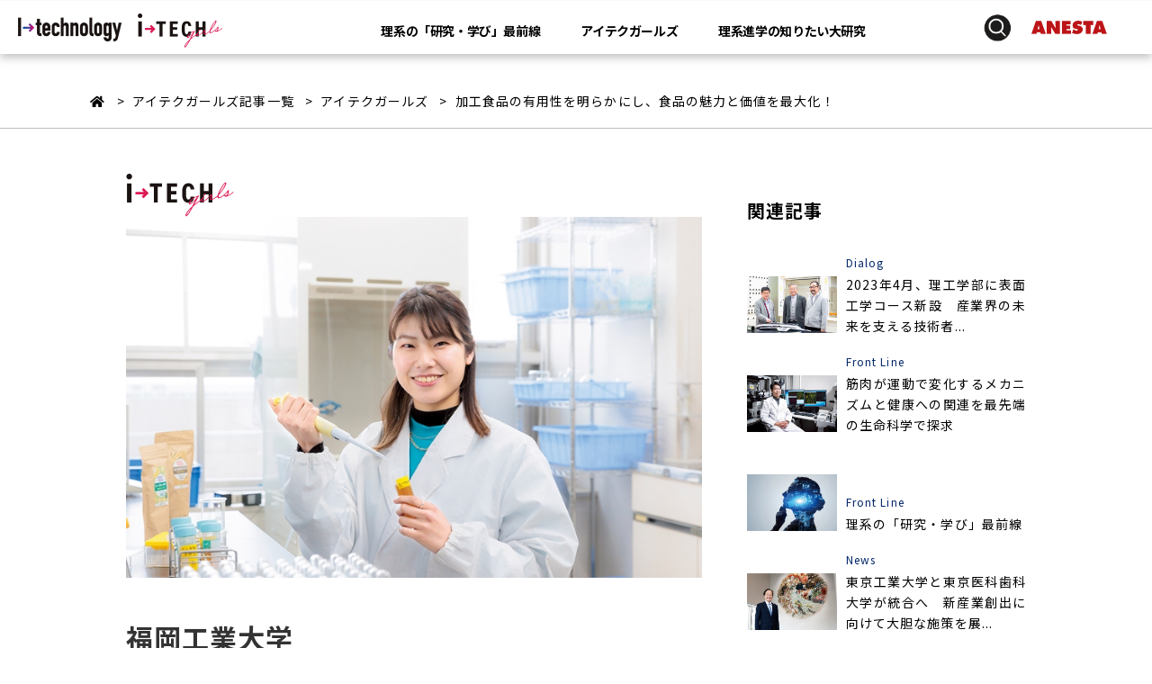

--- FILE ---
content_type: text/html; charset=UTF-8
request_url: https://i-tech-anesta.com/i_tech_girls/fukuoka-kougyo/
body_size: 73894
content:

<!DOCTYPE html>

<html class="no-js" lang="ja">
<head>	
<!-- Google Tag Manager -->
<script>(function(w,d,s,l,i){w[l]=w[l]||[];w[l].push({'gtm.start':
new Date().getTime(),event:'gtm.js'});var f=d.getElementsByTagName(s)[0],
j=d.createElement(s),dl=l!='dataLayer'?'&l='+l:'';j.async=true;j.src=
'https://www.googletagmanager.com/gtm.js?id='+i+dl;f.parentNode.insertBefore(j,f);
})(window,document,'script','dataLayer','GTM-PZSPKPR');</script>
<!-- End Google Tag Manager -->
		
		<link rel="profile" href="https://gmpg.org/xfn/11">
		<link rel="preconnect" href="https://fonts.gstatic.com"> 
    	<link rel="preconnect" href="https://fonts.googleapis.com">
   		<link rel="preconnect" href="https://fonts.gstatic.com" crossorigin>
    	<link href="https://fonts.googleapis.com/css2?family=Noto+Sans+JP:wght@100;300;400;500;700;900&display=swap" rel="stylesheet">
		<script src="https://kit.fontawesome.com/c3db6ceb4f.js" crossorigin="anonymous"></script>

		<title>加工食品の有用性を明らかにし、食品の魅力と価値を最大化！ &#8211; アイテクノロジー</title>
<meta name='robots' content='max-image-preview:large' />
<link rel="alternate" type="application/rss+xml" title="アイテクノロジー &raquo; フィード" href="https://i-tech-anesta.com/feed/" />
<link rel="alternate" type="application/rss+xml" title="アイテクノロジー &raquo; コメントフィード" href="https://i-tech-anesta.com/comments/feed/" />
<script>
window._wpemojiSettings = {"baseUrl":"https:\/\/s.w.org\/images\/core\/emoji\/15.0.3\/72x72\/","ext":".png","svgUrl":"https:\/\/s.w.org\/images\/core\/emoji\/15.0.3\/svg\/","svgExt":".svg","source":{"concatemoji":"https:\/\/i-tech-anesta.com\/wp-includes\/js\/wp-emoji-release.min.js?ver=6.5.4"}};
/*! This file is auto-generated */
!function(i,n){var o,s,e;function c(e){try{var t={supportTests:e,timestamp:(new Date).valueOf()};sessionStorage.setItem(o,JSON.stringify(t))}catch(e){}}function p(e,t,n){e.clearRect(0,0,e.canvas.width,e.canvas.height),e.fillText(t,0,0);var t=new Uint32Array(e.getImageData(0,0,e.canvas.width,e.canvas.height).data),r=(e.clearRect(0,0,e.canvas.width,e.canvas.height),e.fillText(n,0,0),new Uint32Array(e.getImageData(0,0,e.canvas.width,e.canvas.height).data));return t.every(function(e,t){return e===r[t]})}function u(e,t,n){switch(t){case"flag":return n(e,"\ud83c\udff3\ufe0f\u200d\u26a7\ufe0f","\ud83c\udff3\ufe0f\u200b\u26a7\ufe0f")?!1:!n(e,"\ud83c\uddfa\ud83c\uddf3","\ud83c\uddfa\u200b\ud83c\uddf3")&&!n(e,"\ud83c\udff4\udb40\udc67\udb40\udc62\udb40\udc65\udb40\udc6e\udb40\udc67\udb40\udc7f","\ud83c\udff4\u200b\udb40\udc67\u200b\udb40\udc62\u200b\udb40\udc65\u200b\udb40\udc6e\u200b\udb40\udc67\u200b\udb40\udc7f");case"emoji":return!n(e,"\ud83d\udc26\u200d\u2b1b","\ud83d\udc26\u200b\u2b1b")}return!1}function f(e,t,n){var r="undefined"!=typeof WorkerGlobalScope&&self instanceof WorkerGlobalScope?new OffscreenCanvas(300,150):i.createElement("canvas"),a=r.getContext("2d",{willReadFrequently:!0}),o=(a.textBaseline="top",a.font="600 32px Arial",{});return e.forEach(function(e){o[e]=t(a,e,n)}),o}function t(e){var t=i.createElement("script");t.src=e,t.defer=!0,i.head.appendChild(t)}"undefined"!=typeof Promise&&(o="wpEmojiSettingsSupports",s=["flag","emoji"],n.supports={everything:!0,everythingExceptFlag:!0},e=new Promise(function(e){i.addEventListener("DOMContentLoaded",e,{once:!0})}),new Promise(function(t){var n=function(){try{var e=JSON.parse(sessionStorage.getItem(o));if("object"==typeof e&&"number"==typeof e.timestamp&&(new Date).valueOf()<e.timestamp+604800&&"object"==typeof e.supportTests)return e.supportTests}catch(e){}return null}();if(!n){if("undefined"!=typeof Worker&&"undefined"!=typeof OffscreenCanvas&&"undefined"!=typeof URL&&URL.createObjectURL&&"undefined"!=typeof Blob)try{var e="postMessage("+f.toString()+"("+[JSON.stringify(s),u.toString(),p.toString()].join(",")+"));",r=new Blob([e],{type:"text/javascript"}),a=new Worker(URL.createObjectURL(r),{name:"wpTestEmojiSupports"});return void(a.onmessage=function(e){c(n=e.data),a.terminate(),t(n)})}catch(e){}c(n=f(s,u,p))}t(n)}).then(function(e){for(var t in e)n.supports[t]=e[t],n.supports.everything=n.supports.everything&&n.supports[t],"flag"!==t&&(n.supports.everythingExceptFlag=n.supports.everythingExceptFlag&&n.supports[t]);n.supports.everythingExceptFlag=n.supports.everythingExceptFlag&&!n.supports.flag,n.DOMReady=!1,n.readyCallback=function(){n.DOMReady=!0}}).then(function(){return e}).then(function(){var e;n.supports.everything||(n.readyCallback(),(e=n.source||{}).concatemoji?t(e.concatemoji):e.wpemoji&&e.twemoji&&(t(e.twemoji),t(e.wpemoji)))}))}((window,document),window._wpemojiSettings);
</script>
<style id='wp-emoji-styles-inline-css'>

	img.wp-smiley, img.emoji {
		display: inline !important;
		border: none !important;
		box-shadow: none !important;
		height: 1em !important;
		width: 1em !important;
		margin: 0 0.07em !important;
		vertical-align: -0.1em !important;
		background: none !important;
		padding: 0 !important;
	}
</style>
<link rel='stylesheet' id='wp-block-library-css' href='https://i-tech-anesta.com/wp-includes/css/dist/block-library/style.min.css?ver=6.5.4' media='all' />
<style id='classic-theme-styles-inline-css'>
/*! This file is auto-generated */
.wp-block-button__link{color:#fff;background-color:#32373c;border-radius:9999px;box-shadow:none;text-decoration:none;padding:calc(.667em + 2px) calc(1.333em + 2px);font-size:1.125em}.wp-block-file__button{background:#32373c;color:#fff;text-decoration:none}
</style>
<style id='global-styles-inline-css'>
body{--wp--preset--color--black: #000000;--wp--preset--color--cyan-bluish-gray: #abb8c3;--wp--preset--color--white: #ffffff;--wp--preset--color--pale-pink: #f78da7;--wp--preset--color--vivid-red: #cf2e2e;--wp--preset--color--luminous-vivid-orange: #ff6900;--wp--preset--color--luminous-vivid-amber: #fcb900;--wp--preset--color--light-green-cyan: #7bdcb5;--wp--preset--color--vivid-green-cyan: #00d084;--wp--preset--color--pale-cyan-blue: #8ed1fc;--wp--preset--color--vivid-cyan-blue: #0693e3;--wp--preset--color--vivid-purple: #9b51e0;--wp--preset--color--accent: #cd2653;--wp--preset--color--primary: #000000;--wp--preset--color--secondary: #6d6d6d;--wp--preset--color--subtle-background: #dcd7ca;--wp--preset--color--background: #f5efe0;--wp--preset--gradient--vivid-cyan-blue-to-vivid-purple: linear-gradient(135deg,rgba(6,147,227,1) 0%,rgb(155,81,224) 100%);--wp--preset--gradient--light-green-cyan-to-vivid-green-cyan: linear-gradient(135deg,rgb(122,220,180) 0%,rgb(0,208,130) 100%);--wp--preset--gradient--luminous-vivid-amber-to-luminous-vivid-orange: linear-gradient(135deg,rgba(252,185,0,1) 0%,rgba(255,105,0,1) 100%);--wp--preset--gradient--luminous-vivid-orange-to-vivid-red: linear-gradient(135deg,rgba(255,105,0,1) 0%,rgb(207,46,46) 100%);--wp--preset--gradient--very-light-gray-to-cyan-bluish-gray: linear-gradient(135deg,rgb(238,238,238) 0%,rgb(169,184,195) 100%);--wp--preset--gradient--cool-to-warm-spectrum: linear-gradient(135deg,rgb(74,234,220) 0%,rgb(151,120,209) 20%,rgb(207,42,186) 40%,rgb(238,44,130) 60%,rgb(251,105,98) 80%,rgb(254,248,76) 100%);--wp--preset--gradient--blush-light-purple: linear-gradient(135deg,rgb(255,206,236) 0%,rgb(152,150,240) 100%);--wp--preset--gradient--blush-bordeaux: linear-gradient(135deg,rgb(254,205,165) 0%,rgb(254,45,45) 50%,rgb(107,0,62) 100%);--wp--preset--gradient--luminous-dusk: linear-gradient(135deg,rgb(255,203,112) 0%,rgb(199,81,192) 50%,rgb(65,88,208) 100%);--wp--preset--gradient--pale-ocean: linear-gradient(135deg,rgb(255,245,203) 0%,rgb(182,227,212) 50%,rgb(51,167,181) 100%);--wp--preset--gradient--electric-grass: linear-gradient(135deg,rgb(202,248,128) 0%,rgb(113,206,126) 100%);--wp--preset--gradient--midnight: linear-gradient(135deg,rgb(2,3,129) 0%,rgb(40,116,252) 100%);--wp--preset--font-size--small: 18px;--wp--preset--font-size--medium: 20px;--wp--preset--font-size--large: 26.25px;--wp--preset--font-size--x-large: 42px;--wp--preset--font-size--normal: 21px;--wp--preset--font-size--larger: 32px;--wp--preset--spacing--20: 0.44rem;--wp--preset--spacing--30: 0.67rem;--wp--preset--spacing--40: 1rem;--wp--preset--spacing--50: 1.5rem;--wp--preset--spacing--60: 2.25rem;--wp--preset--spacing--70: 3.38rem;--wp--preset--spacing--80: 5.06rem;--wp--preset--shadow--natural: 6px 6px 9px rgba(0, 0, 0, 0.2);--wp--preset--shadow--deep: 12px 12px 50px rgba(0, 0, 0, 0.4);--wp--preset--shadow--sharp: 6px 6px 0px rgba(0, 0, 0, 0.2);--wp--preset--shadow--outlined: 6px 6px 0px -3px rgba(255, 255, 255, 1), 6px 6px rgba(0, 0, 0, 1);--wp--preset--shadow--crisp: 6px 6px 0px rgba(0, 0, 0, 1);}:where(.is-layout-flex){gap: 0.5em;}:where(.is-layout-grid){gap: 0.5em;}body .is-layout-flex{display: flex;}body .is-layout-flex{flex-wrap: wrap;align-items: center;}body .is-layout-flex > *{margin: 0;}body .is-layout-grid{display: grid;}body .is-layout-grid > *{margin: 0;}:where(.wp-block-columns.is-layout-flex){gap: 2em;}:where(.wp-block-columns.is-layout-grid){gap: 2em;}:where(.wp-block-post-template.is-layout-flex){gap: 1.25em;}:where(.wp-block-post-template.is-layout-grid){gap: 1.25em;}.has-black-color{color: var(--wp--preset--color--black) !important;}.has-cyan-bluish-gray-color{color: var(--wp--preset--color--cyan-bluish-gray) !important;}.has-white-color{color: var(--wp--preset--color--white) !important;}.has-pale-pink-color{color: var(--wp--preset--color--pale-pink) !important;}.has-vivid-red-color{color: var(--wp--preset--color--vivid-red) !important;}.has-luminous-vivid-orange-color{color: var(--wp--preset--color--luminous-vivid-orange) !important;}.has-luminous-vivid-amber-color{color: var(--wp--preset--color--luminous-vivid-amber) !important;}.has-light-green-cyan-color{color: var(--wp--preset--color--light-green-cyan) !important;}.has-vivid-green-cyan-color{color: var(--wp--preset--color--vivid-green-cyan) !important;}.has-pale-cyan-blue-color{color: var(--wp--preset--color--pale-cyan-blue) !important;}.has-vivid-cyan-blue-color{color: var(--wp--preset--color--vivid-cyan-blue) !important;}.has-vivid-purple-color{color: var(--wp--preset--color--vivid-purple) !important;}.has-black-background-color{background-color: var(--wp--preset--color--black) !important;}.has-cyan-bluish-gray-background-color{background-color: var(--wp--preset--color--cyan-bluish-gray) !important;}.has-white-background-color{background-color: var(--wp--preset--color--white) !important;}.has-pale-pink-background-color{background-color: var(--wp--preset--color--pale-pink) !important;}.has-vivid-red-background-color{background-color: var(--wp--preset--color--vivid-red) !important;}.has-luminous-vivid-orange-background-color{background-color: var(--wp--preset--color--luminous-vivid-orange) !important;}.has-luminous-vivid-amber-background-color{background-color: var(--wp--preset--color--luminous-vivid-amber) !important;}.has-light-green-cyan-background-color{background-color: var(--wp--preset--color--light-green-cyan) !important;}.has-vivid-green-cyan-background-color{background-color: var(--wp--preset--color--vivid-green-cyan) !important;}.has-pale-cyan-blue-background-color{background-color: var(--wp--preset--color--pale-cyan-blue) !important;}.has-vivid-cyan-blue-background-color{background-color: var(--wp--preset--color--vivid-cyan-blue) !important;}.has-vivid-purple-background-color{background-color: var(--wp--preset--color--vivid-purple) !important;}.has-black-border-color{border-color: var(--wp--preset--color--black) !important;}.has-cyan-bluish-gray-border-color{border-color: var(--wp--preset--color--cyan-bluish-gray) !important;}.has-white-border-color{border-color: var(--wp--preset--color--white) !important;}.has-pale-pink-border-color{border-color: var(--wp--preset--color--pale-pink) !important;}.has-vivid-red-border-color{border-color: var(--wp--preset--color--vivid-red) !important;}.has-luminous-vivid-orange-border-color{border-color: var(--wp--preset--color--luminous-vivid-orange) !important;}.has-luminous-vivid-amber-border-color{border-color: var(--wp--preset--color--luminous-vivid-amber) !important;}.has-light-green-cyan-border-color{border-color: var(--wp--preset--color--light-green-cyan) !important;}.has-vivid-green-cyan-border-color{border-color: var(--wp--preset--color--vivid-green-cyan) !important;}.has-pale-cyan-blue-border-color{border-color: var(--wp--preset--color--pale-cyan-blue) !important;}.has-vivid-cyan-blue-border-color{border-color: var(--wp--preset--color--vivid-cyan-blue) !important;}.has-vivid-purple-border-color{border-color: var(--wp--preset--color--vivid-purple) !important;}.has-vivid-cyan-blue-to-vivid-purple-gradient-background{background: var(--wp--preset--gradient--vivid-cyan-blue-to-vivid-purple) !important;}.has-light-green-cyan-to-vivid-green-cyan-gradient-background{background: var(--wp--preset--gradient--light-green-cyan-to-vivid-green-cyan) !important;}.has-luminous-vivid-amber-to-luminous-vivid-orange-gradient-background{background: var(--wp--preset--gradient--luminous-vivid-amber-to-luminous-vivid-orange) !important;}.has-luminous-vivid-orange-to-vivid-red-gradient-background{background: var(--wp--preset--gradient--luminous-vivid-orange-to-vivid-red) !important;}.has-very-light-gray-to-cyan-bluish-gray-gradient-background{background: var(--wp--preset--gradient--very-light-gray-to-cyan-bluish-gray) !important;}.has-cool-to-warm-spectrum-gradient-background{background: var(--wp--preset--gradient--cool-to-warm-spectrum) !important;}.has-blush-light-purple-gradient-background{background: var(--wp--preset--gradient--blush-light-purple) !important;}.has-blush-bordeaux-gradient-background{background: var(--wp--preset--gradient--blush-bordeaux) !important;}.has-luminous-dusk-gradient-background{background: var(--wp--preset--gradient--luminous-dusk) !important;}.has-pale-ocean-gradient-background{background: var(--wp--preset--gradient--pale-ocean) !important;}.has-electric-grass-gradient-background{background: var(--wp--preset--gradient--electric-grass) !important;}.has-midnight-gradient-background{background: var(--wp--preset--gradient--midnight) !important;}.has-small-font-size{font-size: var(--wp--preset--font-size--small) !important;}.has-medium-font-size{font-size: var(--wp--preset--font-size--medium) !important;}.has-large-font-size{font-size: var(--wp--preset--font-size--large) !important;}.has-x-large-font-size{font-size: var(--wp--preset--font-size--x-large) !important;}
.wp-block-navigation a:where(:not(.wp-element-button)){color: inherit;}
:where(.wp-block-post-template.is-layout-flex){gap: 1.25em;}:where(.wp-block-post-template.is-layout-grid){gap: 1.25em;}
:where(.wp-block-columns.is-layout-flex){gap: 2em;}:where(.wp-block-columns.is-layout-grid){gap: 2em;}
.wp-block-pullquote{font-size: 1.5em;line-height: 1.6;}
</style>
<link rel='stylesheet' id='hamburger.css-css' href='https://i-tech-anesta.com/wp-content/plugins/wp-responsive-menu/assets/css/wpr-hamburger.css?ver=3.1.8' media='all' />
<link rel='stylesheet' id='wprmenu.css-css' href='https://i-tech-anesta.com/wp-content/plugins/wp-responsive-menu/assets/css/wprmenu.css?ver=3.1.8' media='all' />
<style id='wprmenu.css-inline-css'>
@media only screen and ( max-width: 1024px ) {html body div.wprm-wrapper {overflow: scroll;}html body div.wprm-overlay{ background: rgb(0,0,0) }#mg-wprm-wrap ul li {border-top: solid 1px rgba(255,255,255,0.05);border-bottom: solid 1px rgba(255,255,255,0.05);}#wprmenu_bar {background-image: url();background-size: cover ;background-repeat: repeat;}#wprmenu_bar {background-color: #ffffff;}html body div#mg-wprm-wrap .wpr_submit .icon.icon-search {color: #ffffff;}#wprmenu_bar .menu_title,#wprmenu_bar .wprmenu_icon_menu,#wprmenu_bar .menu_title a {color: #000000;}#wprmenu_bar .menu_title a {font-size: 20px;font-weight: normal;}#mg-wprm-wrap li.menu-item a {font-size: 15px;text-transform: uppercase;font-weight: normal;}#mg-wprm-wrap li.menu-item-has-children ul.sub-menu a {font-size: 15px;text-transform: uppercase;font-weight: normal;}#mg-wprm-wrap li.current-menu-item > a {background: #ffffff;}#mg-wprm-wrap li.current-menu-item > a,#mg-wprm-wrap li.current-menu-item span.wprmenu_icon{color: #ffffff !important;}#mg-wprm-wrap {background-color: #ffffff;}.cbp-spmenu-push-toright,.cbp-spmenu-push-toright .mm-slideout {left: 80% ;}.cbp-spmenu-push-toleft {left: -80% ;}#mg-wprm-wrap.cbp-spmenu-right,#mg-wprm-wrap.cbp-spmenu-left,#mg-wprm-wrap.cbp-spmenu-right.custom,#mg-wprm-wrap.cbp-spmenu-left.custom,.cbp-spmenu-vertical {width: 80%;max-width: 400px;}#mg-wprm-wrap ul#wprmenu_menu_ul li.menu-item a,div#mg-wprm-wrap ul li span.wprmenu_icon {color: #000000;}#mg-wprm-wrap ul#wprmenu_menu_ul li.menu-item:valid ~ a{color: #ffffff;}#mg-wprm-wrap ul#wprmenu_menu_ul li.menu-item a:hover {background: #ffffff;color: #000000 !important;}div#mg-wprm-wrap ul>li:hover>span.wprmenu_icon {color: #000000 !important;}.wprmenu_bar .hamburger-inner,.wprmenu_bar .hamburger-inner::before,.wprmenu_bar .hamburger-inner::after {background: #000000;}.wprmenu_bar .hamburger:hover .hamburger-inner,.wprmenu_bar .hamburger:hover .hamburger-inner::before,.wprmenu_bar .hamburger:hover .hamburger-inner::after {background: #000000;}#wprmenu_menu.left {width:80%;left: -80%;right: auto;}#wprmenu_menu.right {width:80%;right: -80%;left: auto;}.wprmenu_bar .hamburger {float: right;}.wprmenu_bar #custom_menu_icon.hamburger {top: px;right: 0px;float: right;background-color: #cccccc;}html body div#wprmenu_bar {height : 42px;}#mg-wprm-wrap.cbp-spmenu-left,#mg-wprm-wrap.cbp-spmenu-right,#mg-widgetmenu-wrap.cbp-spmenu-widget-left,#mg-widgetmenu-wrap.cbp-spmenu-widget-right {top: 42px !important;}.primary-menu{ display: none !important; }.wpr_custom_menu #custom_menu_icon {display: block;}html { padding-top: 42px !important; }#wprmenu_bar,#mg-wprm-wrap { display: block; }div#wpadminbar { position: fixed; }}
</style>
<link rel='stylesheet' id='wpr_icons-css' href='https://i-tech-anesta.com/wp-content/plugins/wp-responsive-menu/inc/assets/icons/wpr-icons.css?ver=3.1.8' media='all' />
<link rel='stylesheet' id='wordpress-popular-posts-css-css' href='https://i-tech-anesta.com/wp-content/plugins/wordpress-popular-posts/assets/css/wpp.css?ver=6.4.2' media='all' />
<link rel='stylesheet' id='parent-style-css' href='https://i-tech-anesta.com/wp-content/themes/twentytwenty/style.css?ver=6.5.4' media='all' />
<link rel='stylesheet' id='dashicons-css' href='https://i-tech-anesta.com/wp-includes/css/dashicons.min.css?ver=6.5.4' media='all' />
<link rel='stylesheet' id='twentytwenty-style-css' href='https://i-tech-anesta.com/wp-content/themes/twentytwenty-child/style.css?ver=3.0' media='all' />
<style id='twentytwenty-style-inline-css'>
.color-accent,.color-accent-hover:hover,.color-accent-hover:focus,:root .has-accent-color,.has-drop-cap:not(:focus):first-letter,.wp-block-button.is-style-outline,a { color: #cd2653; }blockquote,.border-color-accent,.border-color-accent-hover:hover,.border-color-accent-hover:focus { border-color: #cd2653; }button,.button,.faux-button,.wp-block-button__link,.wp-block-file .wp-block-file__button,input[type="button"],input[type="reset"],input[type="submit"],.bg-accent,.bg-accent-hover:hover,.bg-accent-hover:focus,:root .has-accent-background-color,.comment-reply-link { background-color: #cd2653; }.fill-children-accent,.fill-children-accent * { fill: #cd2653; }body,.entry-title a,:root .has-primary-color { color: #000000; }:root .has-primary-background-color { background-color: #000000; }cite,figcaption,.wp-caption-text,.post-meta,.entry-content .wp-block-archives li,.entry-content .wp-block-categories li,.entry-content .wp-block-latest-posts li,.wp-block-latest-comments__comment-date,.wp-block-latest-posts__post-date,.wp-block-embed figcaption,.wp-block-image figcaption,.wp-block-pullquote cite,.comment-metadata,.comment-respond .comment-notes,.comment-respond .logged-in-as,.pagination .dots,.entry-content hr:not(.has-background),hr.styled-separator,:root .has-secondary-color { color: #6d6d6d; }:root .has-secondary-background-color { background-color: #6d6d6d; }pre,fieldset,input,textarea,table,table *,hr { border-color: #dcd7ca; }caption,code,code,kbd,samp,.wp-block-table.is-style-stripes tbody tr:nth-child(odd),:root .has-subtle-background-background-color { background-color: #dcd7ca; }.wp-block-table.is-style-stripes { border-bottom-color: #dcd7ca; }.wp-block-latest-posts.is-grid li { border-top-color: #dcd7ca; }:root .has-subtle-background-color { color: #dcd7ca; }body:not(.overlay-header) .primary-menu > li > a,body:not(.overlay-header) .primary-menu > li > .icon,.modal-menu a,.footer-menu a, .footer-widgets a:where(:not(.wp-block-button__link)),#site-footer .wp-block-button.is-style-outline,.wp-block-pullquote:before,.singular:not(.overlay-header) .entry-header a,.archive-header a,.header-footer-group .color-accent,.header-footer-group .color-accent-hover:hover { color: #cd2653; }.social-icons a,#site-footer button:not(.toggle),#site-footer .button,#site-footer .faux-button,#site-footer .wp-block-button__link,#site-footer .wp-block-file__button,#site-footer input[type="button"],#site-footer input[type="reset"],#site-footer input[type="submit"] { background-color: #cd2653; }.header-footer-group,body:not(.overlay-header) #site-header .toggle,.menu-modal .toggle { color: #000000; }body:not(.overlay-header) .primary-menu ul { background-color: #000000; }body:not(.overlay-header) .primary-menu > li > ul:after { border-bottom-color: #000000; }body:not(.overlay-header) .primary-menu ul ul:after { border-left-color: #000000; }.site-description,body:not(.overlay-header) .toggle-inner .toggle-text,.widget .post-date,.widget .rss-date,.widget_archive li,.widget_categories li,.widget cite,.widget_pages li,.widget_meta li,.widget_nav_menu li,.powered-by-wordpress,.footer-credits .privacy-policy,.to-the-top,.singular .entry-header .post-meta,.singular:not(.overlay-header) .entry-header .post-meta a { color: #6d6d6d; }.header-footer-group pre,.header-footer-group fieldset,.header-footer-group input,.header-footer-group textarea,.header-footer-group table,.header-footer-group table *,.footer-nav-widgets-wrapper,#site-footer,.menu-modal nav *,.footer-widgets-outer-wrapper,.footer-top { border-color: #dcd7ca; }.header-footer-group table caption,body:not(.overlay-header) .header-inner .toggle-wrapper::before { background-color: #dcd7ca; }
body,input,textarea,button,.button,.faux-button,.faux-button.more-link,.wp-block-button__link,.wp-block-file__button,.has-drop-cap:not(:focus)::first-letter,.entry-content .wp-block-archives,.entry-content .wp-block-categories,.entry-content .wp-block-cover-image,.entry-content .wp-block-cover-image p,.entry-content .wp-block-latest-comments,.entry-content .wp-block-latest-posts,.entry-content .wp-block-pullquote,.entry-content .wp-block-quote.is-large,.entry-content .wp-block-quote.is-style-large,.entry-content .wp-block-archives *,.entry-content .wp-block-categories *,.entry-content .wp-block-latest-posts *,.entry-content .wp-block-latest-comments *,.entry-content,.entry-content h1,.entry-content h2,.entry-content h3,.entry-content h4,.entry-content h5,.entry-content h6,.entry-content p,.entry-content ol,.entry-content ul,.entry-content dl,.entry-content dt,.entry-content cite,.entry-content figcaption,.entry-content table,.entry-content address,.entry-content .wp-caption-text,.entry-content .wp-block-file,.comment-content p,.comment-content ol,.comment-content ul,.comment-content dl,.comment-content dt,.comment-content cite,.comment-content figcaption,.comment-content .wp-caption-text,.widget_text p,.widget_text ol,.widget_text ul,.widget_text dl,.widget_text dt,.widget-content .rssSummary,.widget-content cite,.widget-content figcaption,.widget-content .wp-caption-text { font-family: sans-serif; }
</style>
<link rel='stylesheet' id='twentytwenty-fonts-css' href='https://i-tech-anesta.com/wp-content/themes/twentytwenty/assets/css/font-inter.css?ver=3.0' media='all' />
<link rel='stylesheet' id='twentytwenty-print-style-css' href='https://i-tech-anesta.com/wp-content/themes/twentytwenty/print.css?ver=3.0' media='print' />
<link rel='stylesheet' id='fancybox-css' href='https://i-tech-anesta.com/wp-content/plugins/easy-fancybox/fancybox/1.5.4/jquery.fancybox.min.css?ver=6.5.4' media='screen' />
<script src="https://i-tech-anesta.com/wp-includes/js/jquery/jquery.min.js?ver=3.7.1" id="jquery-core-js"></script>
<script src="https://i-tech-anesta.com/wp-includes/js/jquery/jquery-migrate.min.js?ver=3.4.1" id="jquery-migrate-js"></script>
<script src="https://i-tech-anesta.com/wp-content/plugins/wp-responsive-menu/assets/js/modernizr.custom.js?ver=3.1.8" id="modernizr-js"></script>
<script src="https://i-tech-anesta.com/wp-content/plugins/wp-responsive-menu/assets/js/touchSwipe.js?ver=3.1.8" id="touchSwipe-js"></script>
<script id="wprmenu.js-js-extra">
var wprmenu = {"zooming":"1","from_width":"1024","push_width":"400","menu_width":"80","parent_click":"","swipe":"","enable_overlay":"1"};
</script>
<script src="https://i-tech-anesta.com/wp-content/plugins/wp-responsive-menu/assets/js/wprmenu.js?ver=3.1.8" id="wprmenu.js-js"></script>
<script id="wpp-json" type="application/json">
{"sampling_active":0,"sampling_rate":100,"ajax_url":"https:\/\/i-tech-anesta.com\/wp-json\/wordpress-popular-posts\/v1\/popular-posts","api_url":"https:\/\/i-tech-anesta.com\/wp-json\/wordpress-popular-posts","ID":2469,"token":"740a6d6067","lang":0,"debug":0}
</script>
<script src="https://i-tech-anesta.com/wp-content/plugins/wordpress-popular-posts/assets/js/wpp.min.js?ver=6.4.2" id="wpp-js-js"></script>
<script src="https://i-tech-anesta.com/wp-content/themes/twentytwenty/assets/js/index.js?ver=3.0" id="twentytwenty-js-js" defer data-wp-strategy="defer"></script>
<link rel="https://api.w.org/" href="https://i-tech-anesta.com/wp-json/" /><link rel="alternate" type="application/json" href="https://i-tech-anesta.com/wp-json/wp/v2/i_tech_girls/2469" /><link rel="EditURI" type="application/rsd+xml" title="RSD" href="https://i-tech-anesta.com/xmlrpc.php?rsd" />
<meta name="generator" content="WordPress 6.5.4" />
<link rel="canonical" href="https://i-tech-anesta.com/i_tech_girls/fukuoka-kougyo/" />
<link rel='shortlink' href='https://i-tech-anesta.com/?p=2469' />
<link rel="alternate" type="application/json+oembed" href="https://i-tech-anesta.com/wp-json/oembed/1.0/embed?url=https%3A%2F%2Fi-tech-anesta.com%2Fi_tech_girls%2Ffukuoka-kougyo%2F" />
            <style id="wpp-loading-animation-styles">@-webkit-keyframes bgslide{from{background-position-x:0}to{background-position-x:-200%}}@keyframes bgslide{from{background-position-x:0}to{background-position-x:-200%}}.wpp-widget-placeholder,.wpp-widget-block-placeholder,.wpp-shortcode-placeholder{margin:0 auto;width:60px;height:3px;background:#dd3737;background:linear-gradient(90deg,#dd3737 0%,#571313 10%,#dd3737 100%);background-size:200% auto;border-radius:3px;-webkit-animation:bgslide 1s infinite linear;animation:bgslide 1s infinite linear}</style>
            <meta property="og:title" content="加工食品の有用性を明らかにし、食品の魅力と価値を最大化！" />
<meta property="og:description" content="" />
<meta property="og:type" content="article" />
<meta property="og:url" content="https://i-tech-anesta.com/i_tech_girls/fukuoka-kougyo/" />
<meta property="og:image" content="https://i-tech-anesta.com/wp-content/uploads/2023/04/S_T.jpg" />
<meta property="og:site_name" content="アイテクノロジー" />
<meta name="twitter:card" content="summary_large_image" />
<meta name="twitter:site" content="@anesta_co_jp" />
<meta property="og:locale" content="ja_JP" />
<meta property="fb:app_id" content="1053150705510975">
	<script>document.documentElement.className = document.documentElement.className.replace( 'no-js', 'js' );</script>
	<link rel="icon" href="https://i-tech-anesta.com/wp-content/uploads/2023/05/cropped-favicon-32x32.jpg" sizes="32x32" />
<link rel="icon" href="https://i-tech-anesta.com/wp-content/uploads/2023/05/cropped-favicon-192x192.jpg" sizes="192x192" />
<link rel="apple-touch-icon" href="https://i-tech-anesta.com/wp-content/uploads/2023/05/cropped-favicon-180x180.jpg" />
<meta name="msapplication-TileImage" content="https://i-tech-anesta.com/wp-content/uploads/2023/05/cropped-favicon-270x270.jpg" />
		<meta charset="UTF-8">
	
	<meta name="google-site-verification" content="RqMPle5F9NebfmWpHxFAF5wJsrZKwTH5s9ofZE_ndoA" />
</head>

	<body class="i_tech_girls-template-default single single-i_tech_girls postid-2469 wp-custom-logo wp-embed-responsive singular enable-search-modal has-post-thumbnail has-single-pagination not-showing-comments show-avatars footer-top-visible">

		<a class="skip-link screen-reader-text" href="#site-content">コンテンツへスキップ</a>
		<header id="site-header" class="header-footer-group" role="banner">

<!-- Google Tag Manager (noscript) -->
<noscript><iframe src="https://www.googletagmanager.com/ns.html?id=GTM-PZSPKPR"
height="0" width="0" style="display:none;visibility:hidden"></iframe></noscript>
<!-- End Google Tag Manager (noscript) -->
			
			<div class="header-inner section-inner">

				<div class="header-titles-wrapper">

					
						<button class="toggle search-toggle mobile-search-toggle" data-toggle-target=".search-modal" data-toggle-body-class="showing-search-modal" data-set-focus=".search-modal .search-field" aria-expanded="false">
							<span class="toggle-inner">
								<span class="toggle-icon">
									<svg class="svg-icon" aria-hidden="true" role="img" focusable="false" xmlns="http://www.w3.org/2000/svg" width="23" height="23" viewBox="0 0 23 23"><path d="M38.710696,48.0601792 L43,52.3494831 L41.3494831,54 L37.0601792,49.710696 C35.2632422,51.1481185 32.9839107,52.0076499 30.5038249,52.0076499 C24.7027226,52.0076499 20,47.3049272 20,41.5038249 C20,35.7027226 24.7027226,31 30.5038249,31 C36.3049272,31 41.0076499,35.7027226 41.0076499,41.5038249 C41.0076499,43.9839107 40.1481185,46.2632422 38.710696,48.0601792 Z M36.3875844,47.1716785 C37.8030221,45.7026647 38.6734666,43.7048964 38.6734666,41.5038249 C38.6734666,36.9918565 35.0157934,33.3341833 30.5038249,33.3341833 C25.9918565,33.3341833 22.3341833,36.9918565 22.3341833,41.5038249 C22.3341833,46.0157934 25.9918565,49.6734666 30.5038249,49.6734666 C32.7048964,49.6734666 34.7026647,48.8030221 36.1716785,47.3875844 C36.2023931,47.347638 36.2360451,47.3092237 36.2726343,47.2726343 C36.3092237,47.2360451 36.347638,47.2023931 36.3875844,47.1716785 Z" transform="translate(-20 -31)" /></svg>								</span>
								<span class="toggle-text">検索</span>
							</span>
						</button><!-- .search-toggle -->

					
					<div class="header-titles">

						<div class="site-logo faux-heading"><a href="https://i-tech-anesta.com/" class="custom-logo-link" rel="home"><img width="454" height="75" src="https://i-tech-anesta.com/wp-content/uploads/2023/03/logo.png" class="custom-logo" alt="アイテクノロジー" decoding="async" srcset="https://i-tech-anesta.com/wp-content/uploads/2023/03/logo.png 454w, https://i-tech-anesta.com/wp-content/uploads/2023/03/logo-300x50.png 300w" sizes="(max-width: 454px) 100vw, 454px" /></a><span class="screen-reader-text">アイテクノロジー</span></div>
					</div><!-- .header-titles -->

					<button class="toggle nav-toggle mobile-nav-toggle" data-toggle-target=".menu-modal"  data-toggle-body-class="showing-menu-modal" aria-expanded="false" data-set-focus=".close-nav-toggle">
						<span class="toggle-inner">
							<span class="toggle-icon">
								<svg class="svg-icon" aria-hidden="true" role="img" focusable="false" xmlns="http://www.w3.org/2000/svg" width="26" height="7" viewBox="0 0 26 7"><path fill-rule="evenodd" d="M332.5,45 C330.567003,45 329,43.4329966 329,41.5 C329,39.5670034 330.567003,38 332.5,38 C334.432997,38 336,39.5670034 336,41.5 C336,43.4329966 334.432997,45 332.5,45 Z M342,45 C340.067003,45 338.5,43.4329966 338.5,41.5 C338.5,39.5670034 340.067003,38 342,38 C343.932997,38 345.5,39.5670034 345.5,41.5 C345.5,43.4329966 343.932997,45 342,45 Z M351.5,45 C349.567003,45 348,43.4329966 348,41.5 C348,39.5670034 349.567003,38 351.5,38 C353.432997,38 355,39.5670034 355,41.5 C355,43.4329966 353.432997,45 351.5,45 Z" transform="translate(-329 -38)" /></svg>							</span>
							<span class="toggle-text">メニュー</span>
						</span>
					</button><!-- .nav-toggle -->

				</div><!-- .header-titles-wrapper -->

				<div class="header-navigation-wrapper">

					
							<nav class="primary-menu-wrapper" aria-label="Horizontal" role="navigation">

								<ul class="primary-menu reset-list-style">

								<li id="menu-item-2323" class="sp_menu menu-item menu-item-type-custom menu-item-object-custom menu-item-2323"><a href="https://anesta.co.jp"><img src="https://i-tech-anesta.com/wp-content/themes/twentytwenty-child/images/anesta_logo.png"></a></li>
<li id="menu-item-2356" class="menu-item menu-item-type-post_type menu-item-object-page menu-item-2356"><a href="https://i-tech-anesta.com/research-and-learning-in-science/">理系の「研究・学び」最前線</a></li>
<li id="menu-item-2357" class="menu-item menu-item-type-post_type menu-item-object-page menu-item-2357"><a href="https://i-tech-anesta.com/i-tech-girls/">アイテクガールズ</a></li>
<li id="menu-item-2358" class="menu-item menu-item-type-post_type menu-item-object-page menu-item-2358"><a href="https://i-tech-anesta.com/research-science-universities/">理系進学の知りたい大研究</a></li>

								</ul>

							</nav><!-- .primary-menu-wrapper -->

						
						<div class="header-toggles hide-no-js">

						
		<div class="toggle-wrapper search-toggle-wrapper">
			<button class="search__button" aria-expanded="false">
			<span class="toggle-inner">
				<img class="search" src="https://i-tech-anesta.com/wp-content/themes/twentytwenty-child/images/search.png">			
			</span>
			</button><!-- .search-toggle -->

			<div class="top__serach"><form role="search" method="get" id="searchform" class="searchform" action="https://i-tech-anesta.com/">
	<div class="searchform__wrapper">
		<label class="screen-reader-text" for="s"></label>
		<input type="text" value="" name="s" id="s" placeholder="" /><span class="ball"></span>
		<input type="submit" id="searchsubmit" value="検索" />
	</div>
</form></div>
			<script>
			jQuery(function(){
			jQuery('.search__button').click(function(){
			jQuery('.top__serach').toggle();
			});
			});
			</script>
		</div>

							
						</div><!-- .header-toggles -->
						
				</div><!-- .header-navigation-wrapper -->
				
				<a href="https://anesta.co.jp/" target="_blank"><div class="anesta__link"><img src="https://i-tech-anesta.com/wp-content/themes/twentytwenty-child/images/anesta_logo.png" alt="anesta"></div></a>
				
			</div><!-- .header-inner -->

			<div class="search-modal cover-modal header-footer-group" data-modal-target-string=".search-modal" role="dialog" aria-modal="true" aria-label="検索">

	<div class="search-modal-inner modal-inner">

		<div class="section-inner">

			<form role="search" method="get" id="searchform" class="searchform" action="https://i-tech-anesta.com/">
	<div class="searchform__wrapper">
		<label class="screen-reader-text" for="s"></label>
		<input type="text" value="" name="s" id="s" placeholder="" /><span class="ball"></span>
		<input type="submit" id="searchsubmit" value="検索" />
	</div>
</form>
			<button class="toggle search-untoggle close-search-toggle fill-children-current-color" data-toggle-target=".search-modal" data-toggle-body-class="showing-search-modal" data-set-focus=".search-modal .search-field">
				<span class="screen-reader-text">
					検索を閉じる				</span>
				<svg class="svg-icon" aria-hidden="true" role="img" focusable="false" xmlns="http://www.w3.org/2000/svg" width="16" height="16" viewBox="0 0 16 16"><polygon fill="" fill-rule="evenodd" points="6.852 7.649 .399 1.195 1.445 .149 7.899 6.602 14.352 .149 15.399 1.195 8.945 7.649 15.399 14.102 14.352 15.149 7.899 8.695 1.445 15.149 .399 14.102" /></svg>			</button><!-- .search-toggle -->

		</div><!-- .section-inner -->

	</div><!-- .search-modal-inner -->

</div><!-- .menu-modal -->

		</header><!-- #site-header -->

				<div class="breadcrumb_wrapper">
			<div class="breadcrumb-area">
			<!-- Breadcrumb NavXT 7.3.0 -->
<span property="itemListElement" typeof="ListItem"><a property="item" typeof="WebPage" title="Go to アイテクノロジー." href="https://i-tech-anesta.com" class="home" ><span property="name"><i class="fas fa-home"></i></span></a><meta property="position" content="1"></span> &gt; <span property="itemListElement" typeof="ListItem"><a property="item" typeof="WebPage" title="アイテクガールズ記事一覧へ移動する" href="https://i-tech-anesta.com/i-tech-girls/" class="i_tech_girls-root post post-i_tech_girls" ><span property="name">アイテクガールズ記事一覧</span></a><meta property="position" content="2"></span> &gt; <span property="itemListElement" typeof="ListItem"><a property="item" typeof="WebPage" title="アイテクガールズへ移動する" href="https://i-tech-anesta.com/i_tech_girls/" class="archive post-i_tech_girls-archive" ><span property="name">アイテクガールズ</span></a><meta property="position" content="3"></span> &gt; <span property="itemListElement" typeof="ListItem"><span property="name" class="post post-i_tech_girls current-item">加工食品の有用性を明らかにし、食品の魅力と価値を最大化！</span><meta property="url" content="https://i-tech-anesta.com/i_tech_girls/fukuoka-kougyo/"><meta property="position" content="4"></span>			</div>
		</div>
				
		
<div class="menu-modal cover-modal header-footer-group" data-modal-target-string=".menu-modal">

	<div class="menu-modal-inner modal-inner">

		<div class="menu-wrapper section-inner">

			<div class="menu-top">

				<button class="toggle close-nav-toggle fill-children-current-color" data-toggle-target=".menu-modal" data-toggle-body-class="showing-menu-modal" data-set-focus=".menu-modal">
					<span class="toggle-text">メニューを閉じる</span>
					<svg class="svg-icon" aria-hidden="true" role="img" focusable="false" xmlns="http://www.w3.org/2000/svg" width="16" height="16" viewBox="0 0 16 16"><polygon fill="" fill-rule="evenodd" points="6.852 7.649 .399 1.195 1.445 .149 7.899 6.602 14.352 .149 15.399 1.195 8.945 7.649 15.399 14.102 14.352 15.149 7.899 8.695 1.445 15.149 .399 14.102" /></svg>				</button><!-- .nav-toggle -->

				
					<nav class="mobile-menu" aria-label="モバイル">

						<ul class="modal-menu reset-list-style">

						<li class="sp_menu menu-item menu-item-type-custom menu-item-object-custom menu-item-2323"><div class="ancestor-wrapper"><a href="https://anesta.co.jp"><img src="https://i-tech-anesta.com/wp-content/themes/twentytwenty-child/images/anesta_logo.png"></a></div><!-- .ancestor-wrapper --></li>
<li class="menu-item menu-item-type-post_type menu-item-object-page menu-item-2356"><div class="ancestor-wrapper"><a href="https://i-tech-anesta.com/research-and-learning-in-science/">理系の「研究・学び」最前線</a></div><!-- .ancestor-wrapper --></li>
<li class="menu-item menu-item-type-post_type menu-item-object-page menu-item-2357"><div class="ancestor-wrapper"><a href="https://i-tech-anesta.com/i-tech-girls/">アイテクガールズ</a></div><!-- .ancestor-wrapper --></li>
<li class="menu-item menu-item-type-post_type menu-item-object-page menu-item-2358"><div class="ancestor-wrapper"><a href="https://i-tech-anesta.com/research-science-universities/">理系進学の知りたい大研究</a></div><!-- .ancestor-wrapper --></li>

						</ul>

					</nav>

					
			</div><!-- .menu-top -->

			<div class="menu-bottom">

				
			</div><!-- .menu-bottom -->

		</div><!-- .menu-wrapper -->

	</div><!-- .menu-modal-inner -->

</div><!-- .menu-modal -->

<main id="site-content" role="main">
	<div id="primary" class="content-area  i-tech-girls">
		<div class="post_wrapper">

		<div class="logo"><img src="https://i-tech-anesta.com/wp-content/themes/twentytwenty-child/images/girls_logo.png" alt="アイテクガール"></div>
		<div class="main_img">
						<img src="https://i-tech-anesta.com/wp-content/uploads/2023/04/S_T.jpg" alt="S.Tさん" />
					</div>

		<div class="univ_name">福岡工業大学</div>	
	
			<div class="personal__wraper">
				<div class="name">S.T<span>さん</span></div>
				<div class="faculty">工学部 生命環境化学科 長谷研究室 4年</div>
				<div class="laboratory"></div>
				<div class="alma_mater">(福岡県立戸畑高等学校出身)</div>
			</div>
			
			<div class="headline">加工食品の有用性を明らかにし、<br />
食品の魅力と価値を最大化！</div>
			<div class="middle_heading">部活動での身体づくりの経験から<br />
日々の「食」に興味を持ち始める</div>
			<div class="middle_cont">「将来は食品開発に携わりたい」。その思いが芽生えたのは、高校時代の部活動の経験がきっかけです。陸上競技をやっていたことから、毎日の食事のバランスや摂取カロリー、栄養価について日常的に気にかけていました。スーパーに行けば食品表示ラベルを見て、「脂質が多いからダメ」「糖質が少ないのでOK」など、その時のコンディションに合わせて取捨選択。日々の生活の中で身体づくりや健康に、いかに食品が大きく関わっているかをその時に実感しました。その経験が下地となり、進路選択時には、自然と食品について学べる本学を志望。3年次後期からは、加工食品の開発や評価を行う長谷研究室に所属しています。</div>
			<div class="middle_heading">企業と共同研究を開始<br />
地域に新資源をもたらす一助に</div>
			<div class="middle_cont">現在は、2022年度より始まった企業との共同研究で、食品の製造過程で破棄される部分を微粉末化した食品パウダーの健康効果を調べています。私たちが調べているのは、シークヮーサーからジュースを搾った後の搾りかす(搾汁残渣)とサトウキビの搾りかす(バガス)の2つのパウダー。これは、本来廃棄されるものを特殊な加工技術によって付加価値を与えたものです。食品パウダーの健康効果を検証、評価できれば、そのものが持つ価値が向上。さらに有益な資源となるはずです。新たな資源によって地域が活性化する可能性もあり、未来や環境に貢献できる意義深い研究だと感じています。</div>
			<div class="middle_heading">どんな健康効果があるのか<br />
食品が持つ有用性を評価する</div>
			<div class="middle_cont">2つの食品パウダーの注目成分は、シークヮーサー搾汁残渣に含まれるノビレチンと、サトウキビバガスに含まれる食物繊維やミネラルです。どんな栄養成分が含まれ、どういった健康効果が期待できるのか。求められるのは、将来の商品開発に生かすためのデータを集め、企業に有益な情報を提供することです。まずそれぞれのパウダーの成分を水やエタノールで抽出し、遠心分離機で上澄み液を分けます。その後、ポリフェノール量のテスト、糖質分解効果の有無を調べるテスト、酸化ストレスの原因となる次亜塩素酸をどのくらい除去できるかのテストなど、様々な試験を繰り返す毎日。それでも、狙ったデータが取れた時は嬉しいですし、着実に前進できている手応えを感じています。</div>
			<div class="middle_heading">念願だった食品メーカーに就職<br />
研究で培った経験値が武器に！</div>			<div class="middle_cont">今、取り組んでいる研究は走り出したばかりで、目標までは道半ば。私が卒業後は後輩にこの研究をバトンタッチします。今は、彼らがさらに有益なデータを導き出し、近い将来、人々の暮らしに役立てられる未来が来ることを心から願っています。そして、私自身は卒業後、念願だった食品メーカーに就職が決まりました。研究で培った知識や視点、経験値を武器に、新たな美味しさを発見し、お客様に寄り添った営業ができるビジネスパーソンを目指していきます。</div>			
			<div class="img__wraper">
				<div class="img__wraper--inner">
					<div class="image_text"><img src="https://i-tech-anesta.com/wp-content/uploads/2023/04/fukuoka-kougyo_1.jpg"></div>
					<div class="img_caption">研究室メンバーと。それぞれの研究について議論し、共に協力しながら研究を進めています。</div>
				</div>
				<div class="img__wraper--inner">
					<div class="image_text"><img src="https://i-tech-anesta.com/wp-content/uploads/2023/04/fukuoka-kougyo_2.jpg"></div>
					<div class="img_caption">シークヮーサー搾汁残渣とサトウキビバガスの2つのパウダー。</div>
				</div>
			</div>

			<div class="message__wraper">
				<div class="message__wraper--box1"><img src="https://i-tech-anesta.com/wp-content/themes/twentytwenty-child/images/message_box1.png" alt=""></div>
				<div class="message__wraper--inner">
					<div class="student_img">
						<img src="https://i-tech-anesta.com/wp-content/uploads/2023/04/fukuoka-kougyo_3.jpg">
						<div class="upper_img"><img src="https://i-tech-anesta.com/wp-content/themes/twentytwenty-child/images/ring.png" alt=""></div>
					</div>
					<div class="message">
						<div class="message_img">
							<div class="pc-only">
								<img src="https://i-tech-anesta.com/wp-content/themes/twentytwenty-child/images/message_text.png" alt="高校生に向けてのメッセージ">
								<p>私が理系に進んだ理由は大きく2つ。将来は食品開発に携わりたいという思いと、「理系女子ってかっこいい」という純粋な憧れでした。「理系が苦手だから…」と文系に進む人も多いと思います。しかし、私の場合数学が苦手でしたが、「将来どんな仕事をしたいか」の考えのもと理系を選択しました。今は、数学に取り組む大変さ以上に、憧れの分野の勉強ができる楽しさを感じています。もし文理選択に迷ったら、どんな仕事がしたいか、一度考えてみてください。</p>
							</div>						
							<div class="sp-only title_img">
								<img src="https://i-tech-anesta.com/wp-content/themes/twentytwenty-child/images/message_for_student.png" alt="高校生に向けてのメッセージ">
							</div>	
						</div>
					</div>
				</div>
				<div class="sp-only"><div class="sp_message"><p>私が理系に進んだ理由は大きく2つ。将来は食品開発に携わりたいという思いと、「理系女子ってかっこいい」という純粋な憧れでした。「理系が苦手だから…」と文系に進む人も多いと思います。しかし、私の場合数学が苦手でしたが、「将来どんな仕事をしたいか」の考えのもと理系を選択しました。今は、数学に取り組む大変さ以上に、憧れの分野の勉強ができる楽しさを感じています。もし文理選択に迷ったら、どんな仕事がしたいか、一度考えてみてください。</p></div></div>	
				<div class="message__wraper--box2"><img src="https://i-tech-anesta.com/wp-content/themes/twentytwenty-child/images/message_box2.png" alt=""></div>
			</div>
			
			<div class="professor__wraper">
				<div class="professor__wraper--box1"><img src="https://i-tech-anesta.com/wp-content/themes/twentytwenty-child/images/pro_top-bg.png" alt=""></div>
				<div class="professor__wraper--inner">
					<div class="professor__wraper--flex">
						<div class="professor_img">
							<img src="https://i-tech-anesta.com/wp-content/uploads/2023/04/fukuoka-kougyo_4.jpg">
						</div>
						<div class="professor_block">
							<div class="profile"><img src="https://i-tech-anesta.com/wp-content/themes/twentytwenty-child/images/profile.png" alt="profile"></div>
							<div class="professor_name">長谷 靜香</div>
							<div class="professor_faculty">工学部 生命環境化学科 准教授</div>
							<div class="pc-only">
								<div class="message">
									<p>2003年3月宮崎大学大学院農学研究科生物資源利用修士課程修了。2006年3月鹿児島大学大学院連合農学研究科生物資源利用科学専攻博士課程 満期退学。2008年3月博士(農学)取得。2015年4月より現職。</p>
								</div>	
							</div>
						</div>
					</div>
					<div class="sp-only">
						<div class="message_sp2">
							<p>2003年3月宮崎大学大学院農学研究科生物資源利用修士課程修了。2006年3月鹿児島大学大学院連合農学研究科生物資源利用科学専攻博士課程 満期退学。2008年3月博士(農学)取得。2015年4月より現職。</p>
						</div>	
					</div>					
					<div class="professor__wraper--box2">
						<img src="https://i-tech-anesta.com/wp-content/themes/twentytwenty-child/images/pro_middle-bg.png" alt="理系女子が活躍する研究室">
					</div>
					<div class="professor__wraper--cont">
						<div class="professor_laboratory">工学部 生命環境化学科 長谷研究室</div>				
						<div class="laboratory_cont">長谷研究室(食品栄養学専門)は、そのままでは廃棄される農産物を活用した機能性食品の開発に取り組んでいます。収穫前に間引かれ、消費者に届かない未成熟の果物には、出荷されるものより健康効果のある成分を多く含むものもあり、「もったいない」と「健康」を融合した試みです。</div>	
					</div>
						
				</div>
				<div class="professor__wraper--cont">
					
				</div>
				<div class="professor__wraper--box3"><img src="https://i-tech-anesta.com/wp-content/themes/twentytwenty-child/images/pro_bottom-bg.png" alt=""></div>
			</div>			
			
		<div class="prev-next">	
	
			<a href="https://i-tech-anesta.com/i_tech_girls/nishi-nihon-kougyo/">
			<div class="next">
				<div class="next_icon"><i class="fas fa-angle-left"></i></div>
				<div class="pre__next--cont">
				<div class="next_jp">前のページ</div>
					<div class="prev-next-inner">二足歩行ロボットを人のように歩かせたい！開発のための歩行データを収集、解析</div>
				</div>
			</div>
		</a>	
		
	
			<a href="https://i-tech-anesta.com/i_tech_girls/waseda/">
			<div class="prev">
				<div class="prev_icon"><i class="fas fa-angle-right"></i></div>
				<div class="pre__next--cont">
				<div class="prev_jp">次のページ</div>
					<div class="prev-next-inner">運動時の筋肉に起こることを分子生物学で明らかにしたい</div>
				</div>
			</div>
		</a>	
		

</div>
			
		<div class="related__feature--wrapper">
<div class="related__feature--title">その他の特集</div>

<div class="feature_1"><a href="https://i-tech-anesta.com/research-and-learning-in-science/"><div class="related__feature--img"><img src="https://i-tech-anesta.com/wp-content/themes/twentytwenty-child/images/feature_1.jpg" alt="理系の「研究・学び」最前線"><div class="feature_title">理系の「研究・学び」最前線</div><div class="feature_cont">大学ではいまどんな研究が行われているの？<br>最前線研究に触れてみよう。</div></div></a></div>
<div class="feature_2"><a href="https://i-tech-anesta.com/i-tech-girls/"><div class="related__feature--img"><img src="https://i-tech-anesta.com/wp-content/themes/twentytwenty-child/images/feature_2.jpg" alt="アイテクガールズ"><div class="feature_title">アイテクガールズ</div><div class="feature_cont">好奇心があればきっと大丈夫。<br>理系に進んだ先輩たち。</div></div></a></div>
<div class="feature_3"><a href="https://i-tech-anesta.com/research-science-universities/"><div class="related__feature--img"><img src="https://i-tech-anesta.com/wp-content/themes/twentytwenty-child/images/feature_3.jpg" alt="理系進学の知りたい大研究"><div class="feature_title">理系進学の知りたい大研究</div><div class="feature_cont">理系の進学・学び・将来を考えてみよう</div></div></a></div>
	
</div>
		
		</div><!--.post__wrapper-->	
	</div><!-- #primary -->	

	<!-- #secondary -->	
	<aside id="secondary" class="widget-area" role="complementary" aria-label="Sidebar">			
		<div class="popular__post">
  <h2 class="widgettitle">関連記事</h2>
	
			
  <div class="popular__wrapper">
    <div class="popular__wrapper--img">
              <a href="https://i-tech-anesta.com/research-and-learning-in-science/dialog/kanto-gakuin-2/">
                 <div class="thumbnail">
                                      <img src="https://i-tech-anesta.com/wp-content/uploads/2023/04/kanto-gakuin.jpg" alt="関東学院大学" />
                                    </div>  
              </a>
    </div>
    <div class="popular__wrapper--cont">
      <div class="popular__wrapper--cat">Dialog</div><a href="https://i-tech-anesta.com/research-and-learning-in-science/dialog/kanto-gakuin-2/"><div class="popular__wrapper--title">2023年4月、理工学部に表面工学コース新設　産業界の未来を支える技術者...</div></a></div>
  </div>
</div>
	
  <div class="popular__wrapper">
    <div class="popular__wrapper--img">
              <a href="https://i-tech-anesta.com/research-and-learning-in-science/front_line/waseda/">
                 <div class="thumbnail">
                                      <img src="https://i-tech-anesta.com/wp-content/uploads/2023/04/Takayuki_Akimoto.jpg" alt="秋本 崇之" />
                                    </div>  
              </a>
    </div>
    <div class="popular__wrapper--cont">
      <div class="popular__wrapper--cat">Front Line</div><a href="https://i-tech-anesta.com/research-and-learning-in-science/front_line/waseda/"><div class="popular__wrapper--title">筋肉が運動で変化するメカニズムと健康への関連を最先端の生命科学で探求</div></a></div>
  </div>
</div>
	
  <div class="popular__wrapper">
    <div class="popular__wrapper--img">
              <a href="https://i-tech-anesta.com/research-and-learning-in-science/front_line/front/">
                 <div class="thumbnail">
                                      <img src="https://i-tech-anesta.com/wp-content/uploads/2023/04/front_1.jpg" alt="" />
                                    </div>  
              </a>
    </div>
    <div class="popular__wrapper--cont">
      <div class="popular__wrapper--cat">Front Line</div><a href="https://i-tech-anesta.com/research-and-learning-in-science/front_line/front/"><div class="popular__wrapper--title">理系の「研究・学び」最前線</div></a></div>
  </div>
</div>
	
  <div class="popular__wrapper">
    <div class="popular__wrapper--img">
              <a href="https://i-tech-anesta.com/research-and-learning-in-science/news/tokyo-kougyo/">
                 <div class="thumbnail">
                                      <img src="https://i-tech-anesta.com/wp-content/uploads/2023/04/Kazuya_Masu.jpg" alt="" />
                                    </div>  
              </a>
    </div>
    <div class="popular__wrapper--cont">
      <div class="popular__wrapper--cat">News</div><a href="https://i-tech-anesta.com/research-and-learning-in-science/news/tokyo-kougyo/"><div class="popular__wrapper--title">東京工業大学と東京医科歯科大学が統合へ　新産業創出に向けて大胆な施策を展...</div></a></div>
  </div>
</div>
	
  <div class="popular__wrapper">
    <div class="popular__wrapper--img">
              <a href="https://i-tech-anesta.com/research-and-learning-in-science/front_line/reitaku/">
                 <div class="thumbnail">
                                      <img src="https://i-tech-anesta.com/wp-content/uploads/2023/04/Ryousuke_shibasaki.jpg" alt="柴崎 亮介" />
                                    </div>  
              </a>
    </div>
    <div class="popular__wrapper--cont">
      <div class="popular__wrapper--cat">Front Line</div><a href="https://i-tech-anesta.com/research-and-learning-in-science/front_line/reitaku/"><div class="popular__wrapper--title">社会の課題を解決し、人々を幸福にするエンジニアを育てます</div></a></div>
  </div>
</div>
			
		<div class="research__banner">
	<h2 class="widgettitle">理系の知りたい大研究</h2>
	<div class="great__research">
		<div class="great__research--flex">
	<div class="great__research--block">
		<a href="/research-science-universities/science_learning/bunkei-rikei/"><div class="great__research--box1">理系の学びの<br>基礎知識</div></a>
	</div>
	<div class="great__research--block">
		<a href="/research-science-universities/basic_knowledge/senkaku/"><div class="great__research--box2">理系志望大学<br>選びの基礎知識</div></a>
	</div>
	<div class="great__research--block">
		<a href="/research-science-universities/mirai-note/"><div class="great__research--box3">理工系<br>ミライノート</div></a>		
	</div>
	<div class="great__research--block">
		<a href="/research-science-universities/check/"><div class="great__research--box4">理工系適性分野<br>Check!!</div></a>	
	</div>	
</div>

<div class="pc-only"><a href="/research-science-universities"><div class="archive__btn universities">理系進学の知りたい大研究 記事一覧</div></a></div>
<div class="sp-only side_bar_none"><div class="bannerBtn"><a href="/research-science-universities"><img src="https://i-tech-anesta.com/wp-content/themes/twentytwenty-child/images/archive_btn-3.png" alt="理系進学の知りたい大研究 記事一覧"></a></div></div>
	</div>	
</div>		<li id="text-11" class="widget-odd widget-first widget-1 pc-only widget widget_text">			<div class="textwidget"><p><a href="https://www.lion.co.jp/ja/" target="_blank" rel="noopener"><img fetchpriority="high" decoding="async" class="alignnone size-full wp-image-2482" src="https://i-tech-anesta.com/wp-content/uploads/2023/04/lion_banner.png" alt="" width="310" height="310" srcset="https://i-tech-anesta.com/wp-content/uploads/2023/04/lion_banner.png 310w, https://i-tech-anesta.com/wp-content/uploads/2023/04/lion_banner-300x300.png 300w, https://i-tech-anesta.com/wp-content/uploads/2023/04/lion_banner-150x150.png 150w, https://i-tech-anesta.com/wp-content/uploads/2023/04/lion_banner-200x200.png 200w, https://i-tech-anesta.com/wp-content/uploads/2023/04/lion_banner-100x100.png 100w" sizes="(max-width: 310px) 100vw, 310px" /></a></p>
</div>
		</li>
<li id="text-10" class="widget-even widget-2 pc-only widget widget_text">			<div class="textwidget"><p><a href="https://op.kait.jp/" target="_blank" rel="noopener"><img decoding="async" class="alignnone size-full wp-image-2481" src="https://i-tech-anesta.com/wp-content/uploads/2023/04/kait_banner.png" alt="" width="310" height="310" srcset="https://i-tech-anesta.com/wp-content/uploads/2023/04/kait_banner.png 310w, https://i-tech-anesta.com/wp-content/uploads/2023/04/kait_banner-300x300.png 300w, https://i-tech-anesta.com/wp-content/uploads/2023/04/kait_banner-150x150.png 150w, https://i-tech-anesta.com/wp-content/uploads/2023/04/kait_banner-200x200.png 200w, https://i-tech-anesta.com/wp-content/uploads/2023/04/kait_banner-100x100.png 100w" sizes="(max-width: 310px) 100vw, 310px" /></a></p>
</div>
		</li>
<li id="text-12" class="widget-odd widget-last widget-3 sp-only widget widget_text">			<div class="textwidget"><div class="sp_flex">
<a href="https://www.lion.co.jp/ja/" target="_blank" rel="noopener"><img decoding="async" class="alignnone size-full wp-image-2482" src="https://i-tech-anesta.com/wp-content/uploads/2023/04/lion_banner.png" alt="" width="310" height="310" srcset="https://i-tech-anesta.com/wp-content/uploads/2023/04/lion_banner.png 310w, https://i-tech-anesta.com/wp-content/uploads/2023/04/lion_banner-300x300.png 300w, https://i-tech-anesta.com/wp-content/uploads/2023/04/lion_banner-150x150.png 150w, https://i-tech-anesta.com/wp-content/uploads/2023/04/lion_banner-200x200.png 200w, https://i-tech-anesta.com/wp-content/uploads/2023/04/lion_banner-100x100.png 100w" sizes="(max-width: 310px) 100vw, 310px" /></a><br />
<a href="https://op.kait.jp/" target="_blank" rel="noopener"><img decoding="async" class="alignnone size-full wp-image-2481" src="https://i-tech-anesta.com/wp-content/uploads/2023/04/kait_banner.png" alt="" width="310" height="310" srcset="https://i-tech-anesta.com/wp-content/uploads/2023/04/kait_banner.png 310w, https://i-tech-anesta.com/wp-content/uploads/2023/04/kait_banner-300x300.png 300w, https://i-tech-anesta.com/wp-content/uploads/2023/04/kait_banner-150x150.png 150w, https://i-tech-anesta.com/wp-content/uploads/2023/04/kait_banner-200x200.png 200w, https://i-tech-anesta.com/wp-content/uploads/2023/04/kait_banner-100x100.png 100w" sizes="(max-width: 310px) 100vw, 310px" /></a>
</div>
</div>
		</li>
	</aside>
	<!-- #secondary -->

</main><!-- #site-content -->

	<div id="footer__wrapper">
		
		<div class="footer__wrapper--sns">
		<div class="footer__sns--title">Follow Us</div>
		<div class="footer__sns--tw"><a href="https://twitter.com/anesta_co_jp" target="_blank"><img src="https://i-tech-anesta.com/wp-content/uploads/2024/05/x-logo-black.png" alt="アネスタ公式X" /></a></div>
			
		</div>
		
	</div>

	<div class="footer-nav-widgets-wrapper header-footer-group">

		<div class="footer-inner section-inner">

			
			
				<aside class="footer-widgets-outer-wrapper" role="complementary">

					<div class="footer-widgets-wrapper">

						
							<div class="footer-widgets column-one grid-item">
								<div class="widget-odd widget-last widget-first widget-1 widget widget_text"><div class="widget-content">			<div class="textwidget"><div class="logo__wrapper pc-only"><img decoding="async" class="alignnone size-full wp-image-2319" src="https://i-tech-anesta.com/wp-content/uploads/2023/03/footer_logo.png" alt="" width="341" height="208" srcset="https://i-tech-anesta.com/wp-content/uploads/2023/03/footer_logo.png 341w, https://i-tech-anesta.com/wp-content/uploads/2023/03/footer_logo-300x183.png 300w" sizes="(max-width: 341px) 100vw, 341px" /></div>
<div class="logo__wrapper sp-only"><img decoding="async" class="alignnone size-full wp-image-2324" src="https://i-tech-anesta.com/wp-content/uploads/2023/03/footer_logoSP.png" alt="" width="1326" height="196" srcset="https://i-tech-anesta.com/wp-content/uploads/2023/03/footer_logoSP.png 1326w, https://i-tech-anesta.com/wp-content/uploads/2023/03/footer_logoSP-300x44.png 300w, https://i-tech-anesta.com/wp-content/uploads/2023/03/footer_logoSP-1024x151.png 1024w, https://i-tech-anesta.com/wp-content/uploads/2023/03/footer_logoSP-768x114.png 768w, https://i-tech-anesta.com/wp-content/uploads/2023/03/footer_logoSP-640x95.png 640w, https://i-tech-anesta.com/wp-content/uploads/2023/03/footer_logoSP-1200x177.png 1200w" sizes="(max-width: 1326px) 100vw, 1326px" /></div>
</div>
		</div></div>							</div>

						
						
							<div class="footer-widgets column-two grid-item">
								<div class="widget-odd widget-last widget-first widget-1 widget widget_text"><div class="widget-content">			<div class="textwidget"><div class="footer__menu--parent"><a href="https://i-tech-anesta.com/research-and-learning-in-science/">理系の「研究・学び」最前線</a></div>
<div class="footer__menu--child"><a href="https://i-tech-anesta.com/research-and-learning-in-science/front_line/front/">データサイエンスの現在形</a></div>
</div>
		</div></div>							</div>

											

							<div class="footer-widgets column-three grid-item">
								<li id="text-4" class="widget-odd widget-last widget-first widget-1 widget widget_text">			<div class="textwidget"><div class="footer__menu--parent"><a href="https://i-tech-anesta.com/i-tech-girls/">アイテクガールズ</a></div>
<div class="footer__menu--child"><a href="https://i-tech-anesta.com/i-tech-girls/girls_feature/mmfe/">山田進太郎D&amp;I財団</a></div>
<div class="footer__menu--child"><a href="https://i-tech-anesta.com/i-tech-girls/girls_feature/rikochallenge/">リコチャレ</a></div>
<div class="footer__menu--child"><a href="https://i-tech-anesta.com/i-tech-girls/girls_feature/topics/">TOPICS</a></div>
</div>
		</li>
							</div>

							<div class="footer-widgets last column-four grid-item">
								<li id="text-6" class="widget-odd widget-last widget-first widget-1 widget widget_text">			<div class="textwidget"><div class="footer__menu--parent"><a href="https://i-tech-anesta.com/research-science-universities/">理系進学の知りたい大研究</a></div>
<div class="footer__menu--child"><a href="https://i-tech-anesta.com/research-science-universities/science_learning/bunkei-rikei/">文系と理系ってどう違う？</a></div>
<div class="footer__menu--child"><a href="https://i-tech-anesta.com/research-science-universities/science_learning/manabi-syusyoku/">理系の学びと就職</a></div>
<div class="footer__menu--child"><a href="https://i-tech-anesta.com/research-science-universities/science_learning/honne/">理系選択のホンネ</a></div>
<div class="footer__menu--child"><a href="https://i-tech-anesta.com/research-science-universities/basic_knowledge/senkaku/">理系大学・学部・学科選びの基礎知識</a></div>
<div class="footer__menu--child"><a href="https://i-tech-anesta.com/research-science-universities/basic_knowledge/nyushi/">入学試験の基礎知識</a></div>
<div class="footer__menu--child"><a href="https://i-tech-anesta.com/research-science-universities/mirai-note/">理工系ミライノート</a></div>
<div class="footer__menu--child"><a href="https://i-tech-anesta.com/research-science-universities/check/">理工系適性分野Check!!</a></div>
</div>
		</li>
							</div>

					</div><!-- .footer-widgets-wrapper -->

				</aside><!-- .footer-widgets-outer-wrapper -->

			
		</div><!-- .footer-inner -->

	</div><!-- .footer-nav-widgets-wrapper -->



	<div class="footer__info">
		<div class="footer__info--menu">
			<!--<div class="footer__info--link"><a href="https://anesta.co.jp/university/" target="_blank">大学情報一覧</a></div> -->
			<div class="footer__info--link"><a href="https://anesta.co.jp/contact/" target="_blank">お問い合わせ</a></div>
			<div class="footer__info--link"><a href="https://i-tech-anesta.com/terms">利用規約</a></div>
		</div>			
		<div class="anesta__logo--wrapper"><a href="https://anesta.co.jp" target="_blank" rel="noopener"><img class="size-full wp-image-33" src="https://i-tech-anesta.com/wp-content/themes/twentytwenty-child/images/Frame.png" alt="" width="150" height="28" /></a><div>株式会社アネスタ|ANESTA Co.,Ltd.</div></div>
	</div>

	<footer id="site-footer" role="contentinfo" class="header-footer-group">
		<div class="section-inner">

			<div class="footer-credits">
				<a href="https://i-tech-anesta.com/">
					<div class="footer-copyright">Copyright©ANESTA Co., Ltd. All rights reserved.</div>
				</a>
			</div><!-- .footer-credits -->

		</div><!-- .section-inner -->

	</footer><!-- #site-footer -->


	
			<div class="wprm-wrapper">
        
        <!-- Overlay Starts here -->
			 			   <div class="wprm-overlay"></div>
			         <!-- Overlay Ends here -->
			
			         <div id="wprmenu_bar" class="wprmenu_bar normalslide right">
  <div class="hamburger hamburger--slider">
    <span class="hamburger-box">
      <span class="hamburger-inner"></span>
    </span>
  </div>
  <div class="menu_title">
          <a href="https://i-tech-anesta.com"><img class="bar_logo" alt="logo" src="https://i-tech-anesta.com/wp-content/uploads/2023/03/logo.png"/></a>  </div>
</div>			 
			<div class="cbp-spmenu cbp-spmenu-vertical cbp-spmenu-right default " id="mg-wprm-wrap">
				
				
				<ul id="wprmenu_menu_ul">
  
  <li class="sp_menu menu-item menu-item-type-custom menu-item-object-custom menu-item-2323"><a href="https://anesta.co.jp"><img src="https://i-tech-anesta.com/wp-content/themes/twentytwenty-child/images/anesta_logo.png"></a></li>
<li class="menu-item menu-item-type-post_type menu-item-object-page menu-item-2356"><a href="https://i-tech-anesta.com/research-and-learning-in-science/">理系の「研究・学び」最前線</a></li>
<li class="menu-item menu-item-type-post_type menu-item-object-page menu-item-2357"><a href="https://i-tech-anesta.com/i-tech-girls/">アイテクガールズ</a></li>
<li class="menu-item menu-item-type-post_type menu-item-object-page menu-item-2358"><a href="https://i-tech-anesta.com/research-science-universities/">理系進学の知りたい大研究</a></li>
        <li>
          <div class="wpr_search search_top">
            <form role="search" method="get" class="wpr-search-form" action="https://i-tech-anesta.com/">
  <label for="search-form-696e7db6b0bf4"></label>
  <input type="search" class="wpr-search-field" placeholder="" value="" name="s" title="">
  <button type="submit" class="wpr_submit">
    <span class="ball"></span><img src="https://i-tech-anesta.com/wp-content/themes/twentytwenty-child/images/search_sp.png">
  </button>
</form>          </div>
        </li>
        
     
</ul>
				
				</div>
			</div>
			<script src="https://i-tech-anesta.com/wp-content/themes/twentytwenty-child/js/fitie.js?ver=1.0.2" id="fitie-js"></script>
<script src="https://i-tech-anesta.com/wp-content/themes/twentytwenty-child/js/custom.js?ver=1.0.2" id="custom-js"></script>
<script src="https://i-tech-anesta.com/wp-content/plugins/easy-fancybox/fancybox/1.5.4/jquery.fancybox.min.js?ver=6.5.4" id="jquery-fancybox-js"></script>
<script id="jquery-fancybox-js-after">
var fb_timeout, fb_opts={'autoScale':true,'showCloseButton':true,'margin':20,'pixelRatio':'false','centerOnScroll':false,'enableEscapeButton':true,'overlayShow':true,'hideOnOverlayClick':true,'minVpHeight':320 };
if(typeof easy_fancybox_handler==='undefined'){
var easy_fancybox_handler=function(){
jQuery([".nolightbox","a.wp-block-file__button","a.pin-it-button","a[href*='pinterest.com\/pin\/create']","a[href*='facebook.com\/share']","a[href*='twitter.com\/share']"].join(',')).addClass('nofancybox');
jQuery('a.fancybox-close').on('click',function(e){e.preventDefault();jQuery.fancybox.close()});
/* IMG */
						var unlinkedImageBlocks=jQuery(".wp-block-image > img:not(.nofancybox)");
						unlinkedImageBlocks.wrap(function() {
							var href = jQuery( this ).attr( "src" );
							return "<a href='" + href + "'></a>";
						});
var fb_IMG_select=jQuery('a[href*=".jpg" i]:not(.nofancybox,li.nofancybox>a),area[href*=".jpg" i]:not(.nofancybox),a[href*=".jpeg" i]:not(.nofancybox,li.nofancybox>a),area[href*=".jpeg" i]:not(.nofancybox),a[href*=".png" i]:not(.nofancybox,li.nofancybox>a),area[href*=".png" i]:not(.nofancybox),a[href*=".webp" i]:not(.nofancybox,li.nofancybox>a),area[href*=".webp" i]:not(.nofancybox)');
fb_IMG_select.addClass('fancybox image');
var fb_IMG_sections=jQuery('.gallery,.wp-block-gallery,.tiled-gallery,.wp-block-jetpack-tiled-gallery');
fb_IMG_sections.each(function(){jQuery(this).find(fb_IMG_select).attr('rel','gallery-'+fb_IMG_sections.index(this));});
jQuery('a.fancybox,area.fancybox,.fancybox>a').each(function(){jQuery(this).fancybox(jQuery.extend(true,{},fb_opts,{'transition':'elastic','transitionIn':'elastic','easingIn':'easeOutBack','transitionOut':'elastic','easingOut':'easeInBack','opacity':false,'hideOnContentClick':false,'titleShow':true,'titlePosition':'over','titleFromAlt':true,'showNavArrows':true,'enableKeyboardNav':true,'cyclic':false,'mouseWheel':'false'}))});
};};
var easy_fancybox_auto=function(){setTimeout(function(){jQuery('a#fancybox-auto,#fancybox-auto>a').first().trigger('click')},1000);};
jQuery(easy_fancybox_handler);jQuery(document).on('post-load',easy_fancybox_handler);
jQuery(easy_fancybox_auto);
</script>
<script src="https://i-tech-anesta.com/wp-content/plugins/easy-fancybox/vendor/jquery.easing.min.js?ver=1.4.1" id="jquery-easing-js"></script>
<script id="wpfront-scroll-top-js-extra">
var wpfront_scroll_top_data = {"data":{"css":"#wpfront-scroll-top-container{display:none;position:fixed;cursor:pointer;z-index:9999;opacity:0}#wpfront-scroll-top-container div.text-holder{padding:3px 10px;border-radius:3px;-webkit-border-radius:3px;-webkit-box-shadow:4px 4px 5px 0 rgba(50,50,50,.5);-moz-box-shadow:4px 4px 5px 0 rgba(50,50,50,.5);box-shadow:4px 4px 5px 0 rgba(50,50,50,.5)}#wpfront-scroll-top-container a{outline-style:none;box-shadow:none;text-decoration:none}#wpfront-scroll-top-container {right: 30px;bottom: 50px;}        #wpfront-scroll-top-container img {\n            width: auto;\n            height: auto;\n        }\n        ","html":"<div id=\"wpfront-scroll-top-container\"><img src=\"https:\/\/i-tech-anesta.com\/wp-content\/uploads\/2023\/03\/page_top.png\" alt=\"\" title=\"\" \/><\/div>","data":{"hide_iframe":false,"button_fade_duration":200,"auto_hide":false,"auto_hide_after":2,"scroll_offset":100,"button_opacity":0.8,"button_action":"top","button_action_element_selector":"","button_action_container_selector":"html, body","button_action_element_offset":"0","scroll_duration":400}}};
</script>
<script src="https://i-tech-anesta.com/wp-content/plugins/wpfront-scroll-top/js/wpfront-scroll-top.min.js?ver=2.2.10081" id="wpfront-scroll-top-js"></script>

	</body>
</html>


--- FILE ---
content_type: text/css
request_url: https://i-tech-anesta.com/wp-content/themes/twentytwenty-child/style.css?ver=3.0
body_size: 140550
content:
/*
Theme Name: アイテクノロジー
Template: twentytwenty
Version: 3.0
Description: A child theme for Twenty Twenty.
Author: 株式会社アネスタ
Author URI: https://anesta.co.jp/
*/

html,
body,
.entry-content {
	font-family: 'Noto Sans JP','メイリオ', 'Meiryo','Hiragino Kaku Gothic ProN','ヒラギノ角ゴ ProN W3','ＭＳ ゴシック',sans-serif !important;
	font-size: 62.5%;
	line-height: 1.6;
	letter-spacing: 0.8pt;
    text-align: justify;
	color: #000;
}
body {
	background: #fff;
	position: relative;
}
h1, h2, h3 {
	font-family: 'Noto Sans JP','メイリオ', 'Meiryo','Hiragino Kaku Gothic ProN','ヒラギノ角ゴ ProN W3','ＭＳ ゴシック',sans-serif !important;
	line-height: 1.6;
}
a {
	color: #000;
}
p {
	font-size: 1.6rem;
}
#site-header {
	width: 100%;
	height: 60px;	
    margin: auto;
	background: rgba(255, 255, 255, .9);
	position: fixed;
	box-shadow: 0px 3px 10px 0px rgba(112, 112, 112, .5);
	z-index: 99;
}
#site-header .header-inner {
	max-width: 1366px;		
    margin: auto;
	position: relative;
	padding-left: 50px;
	padding-right: 30px;
}
#site-header .toggle {
    color: #000000;
    margin-right: 10px;
}
.site-logo {
	position: absolute;
	top: 0;
	left: 0;
	padding-left: 20px;
}
.header-titles
.site-logo {
	margin: 0;
}
ul,
li {
	list-style: none;
}
ul.primary-menu {
	font-size: 1.4rem;
    font-weight: bold;
}
.primary-menu a {
	font-size: 1.4rem;
    font-weight: bold;
	line-height: 1.4;
}
.primary-menu a:hover {
	color: #11539f !important;	
}
.primary-menu .current_page_item a {
	color: #11539f !important;	
}
.primary-menu-wrapper + .header-toggles {
	position: absolute;
    right: 0;
    margin-right: 130px;
}
.search-modal .search-field {
	margin: 0;
}
current-color * {
    fill: currentColor;
    margin-right: 2em;
}
nput[type="text"] {
	width: 100%;
	height: 50px;
}
input[type="submit"] {
	margin-top: -53px;
	margin-right: 10px;
    margin-left: auto;
    float: right;
    background: #11539f !important;
    height: 50px;
	padding: .8em 1.44em;
}
.site-logo img {
    max-width: 227px;
    padding-top: 1.5rem;
}
.anesta__link img {
    max-width: 84px;
    padding-top: 3px;
}
.header-inner .primary-menu-wrapper + .header-toggles .toggle-wrapper:first-child::before {
    content: none !important;
}
button.search__button {
	background-color: transparent !important;
	outline: none !important;
}
.toggle-inner {	
    width: 3.5rem;
    height: 3.5rem;
	z-index: 9;
}
.top__serach {
	position: absolute;
	top: 0;
	right: 0;
    margin-top: -5px;
    margin-right: 50px;
	width: 170px;
	height: 30px;
	display: flex;
	justify-content: space-between;
	align-items: center;
	display: none;
}
.home .top__serach {
	position: absolute;
	top: 0;
	right: 0;
    margin-top: -5px;
    margin-right: 50px;
	width: 170px;
	height: 30px;
	display: flex;
	justify-content: space-between;
	align-items: center;
	display: none;
}
.searchform__wrapper {
	display: flex;
	justify-content: space-between;
	align-items: center;
	margin-left: 10px;
}
.top__serach .searchform__wrapper {
	position: relative;
}
.top__serach .searchform__wrapper input[type="text"] {
	width: 150px;
	height: 30px;
	border-radius: 30px 0 0 30px;
	background-color: #ccc;
	position: relative;

}
.searchform__wrapper span.ball {
    content: '';
    position: absolute;
    right: 0;
    bottom: 0;
    margin-right: -50px;
	width: 30px;
	height: 30px;
	border: thin solid #ffffff;
	border-radius: 50%;
	background: #ffffff;
}
.top__serach .searchform__wrapper #searchsubmit {
	padding: 10px 25px;
	margin-top: 25px;
    display: none;
}
.top__serach .searchform__wrapper input[type="submit"] {
    margin-top: 0;
}
.toggle-inner img {
	z-index: 9;
}
body:not(.overlay-header) .header-inner .toggle-wrapper:before {
    background-color: transparent;
}
.alignfull {
    width: 100vw;
    margin-left: calc( ( 100% - 100vw ) / 2 );
}
.home .header__wrapper.pad-over {
	position: relative;
}
.home .header__flex {
	width: 100vw;
	display: flex;
	position: relative;	
}
.home .header__flex--center {
    position: absolute;
    top: 50%;
    left: 50%;
    transform: translate(-50%, -50%);
    -webkit-transform: translate(-50%, -50%);
    -ms-transform: translate(-50%, -50%);	
	z-index: 9;	
}
.home .header__flex--center img {
	width: 130px;
	z-index: 9;
}
.home .header__flex--block {
	position: relative;
	height: 100vh;	
}
.home .header__flex--block img.vh100 {
	width: 100vw;
	height: 100%;
	object-fit: cover;
}
.home .header__flex--block img.vh100.main {
	width: 50vw;
}
.home .header__flex--logo {
    position: absolute;
    top: 50%;
    left: 50%;
    transform: translate(-50%, -50%);
    -webkit-transform: translate(-50%, -50%);
    -ms-transform: translate(-50%, -50%);		
}
.home .header__flex--center img {
	width: 130px;
	z-index: 9;
}
.home .header__flex--logo.itech img {
	max-width: 421px;
	z-index: 9;
}
.home .header__flex--logo.girls img {
	max-width: 347px;
	z-index: 9;
}
.home .header__flex--btn {
	position: absolute;
	bottom: 0;
    left: 50%;
    transform: translateX(-50%);
    -webkit-transform: translateX(-50%);
    -ms-transform: translateX(-50%);	
}
.home .header__flex--center img {
	width: 130px;
	z-index: 9;
}
.home .header__flex--logo.itech img {
	max-width: 421px;
	z-index: 9;
}
.home .header__flex--logo.girls img {
	max-width: 347px;
	z-index: 9;
}
.home .header__flex--btn img {
	max-width: 230px;
	transition : all 0.5s ease 0s;	
}
.home .header__flex--btn img:hover {
	opacity: .8;
}
.home .top-note {
    max-width: 1080px;
    margin: 0 auto;
	font-size: 13px;
	color: #555555;
    text-align: right;
    margin-top: 10px;
}
.home #site-content {
	max-width: 100vw;
}
.home #main_visual2 {
	width: 100vw;
	padding-top: 70px;
	margin: 0 auto 100px;
	position: relative;
}
.home #main_visual3 {
	width: 100vw;
	padding-top: 70px;
	margin: -70px auto 100px;
	position: relative;
}
.home #main_visual4 {
	width: 100vw;
	margin: 0 auto 100px;
	position: relative;
	background-image: url(images/section4_bg.png);
	background-size: cover;
	background-repeat: no-repeat;
	background-position: left top;
	background-attachment: fixed
}
.header__flex--title {
	position: absolute;
	top: 70%;
}
.header__flex--title h2 {
	font-size: 34px;
	padding-bottom: 0;
	position: relative;
}
.header__flex--title h2:after {
	display: inline-block;
	width: 56px;
	height: 2px;
	position: absolute;
	left: 0;
	bottom: 27px;
}
.header__flex--title.first h2:after {
	content: url(images/line-first.png);
}
.header__flex--title.second h2:after {
	content: url(images/line-second.png);
}
.header__flex--title.third h2:after {
	content: url(images/line-third.png);
}
.header__flex--title h3 {
	font-size: 20px;
	font-weight: 500;
	line-height: 32px;
	margin-top: -2px;
}
.header__flex--title.first {
	left: 50%;
	margin-left: 40px;
	margin-top: -55px;
}
.header__flex--title.second {
	left: 0;
	margin-left: 200px;
	margin-top: -55px;
}
.header__flex--title.third {
	top: 78%;
	left: 50%;
	margin-left: -15px;	
	margin-top: -10px;	
}
.home .slider {
	margin: 0 calc(50% - 50vw);
	width: 100vw;
	background-color: #f9f8f9;
	padding-top: 60px;
	padding-bottom: 60px;
}	
.home .top__slide {
	max-width: 1080px;
	margin: 50px auto ;
	position: relative !important;
}
.home .top__slide a:hover {
	color: #000 !important;
}
.home .top__slide .cat {
	font-size: 13px;
	color: #002666;
	line-height: 14px;
	margin: 10px 0;
	pointer-events: none !important;
}
.home .univ_name {
	font-size: 18px;
	line-height: 14px;
	font-weight: bold;
	margin: 10px 0;
	pointer-events: none !important;
}
.home .top__slide .theme {
	font-size: 15px;
	line-height: 1.6;
	padding-right: 1em;
}
.home .top__slide .thumbnail {
	width: 250px;
	height: 160px;	
	overflow: hidden;
}
.home .top__slide .thumbnail img {
	width: 250px;
	height: 160px;
	object-fit: cover;
	transition : all 0.5s ease 0s;
}
.home .top__slide .thumbnail img:hover {
	transform: scale(1.3);	
}
.slick-arrow {
	
}
.slick-prev,
.slick-next {
	top: 0 !important;
	margin-top: -30px;
}
.slick-arrow:before{
    content:"" !important;
	position: absolute;
	opacity: 1!important;
}
.slick-arrow:hover {
	opacity: .8;
}
.slick-next,
.slick-prev {
	position: absolute;
    top: 0 !important;
	right: 0 !important;
    display: block;
    width: 40px !important;
    height: 40px !important;
}
.slick-next {
    right: 20px !important;
}
.slick-prev {
    left: calc(100% - 61px) !important;
}
.slick-next:before{
    background: url(images/arrow_r.png) !important;
    background-size: contain !important;
	width: 40px !important;
	height: 40px !important;
	position: absolute;	
	top: 0 !important;
	right: 0 !important;
  }
.slick-prev:before{
    background: url(images/arrow_l.png) !important;
    background-size: contain !important;
	width: 40px !important;
	height: 40px !important;
	position: absolute;	
	top: 0 !important;
	right: 0 !important;
	margin-right: 50px;
  }
.archive__btn {
	width: 656px;
	height: 80px;
	margin: 45.3px auto 0;
	font-size: 25px;
	font-weight: 600;
	color: #fff;
	line-height: 80px;
	text-align: center;
	background-repeat: no-repeat;
	background-position: center;	
	transition : all 0.5s ease 0s;
}
.archive__btn:hover {
	opacity: .8;
}
.archive__btn.science {
	background-image: url(images/btn_bg-1.png);
}
.archive__btn.girls {
	background-image: url(images/btn_bg-2.png);	
}
.archive__btn.universities {
	color: #333333;
	background-image: url(images/btn_bg-3.png);	
}
.home #main_visual4 {
	height: 1800px;
}
.home .great__research {
	margin: 0 calc(50% - 50vw);
	width: 100vw;
	padding-top: 20px;
	padding-bottom: 50px;
}	
.home .great__research--flex {
	max-width: 1080px;
	margin: 50px auto;
	display: flex;
	flex-wrap: wrap;
	justify-content: space-between;
	align-items: center;
}
.home .great__research--block {
	width: 527px;
	height: 180px;
	background-color: #fff;
	border-radius: 20px;
	margin-bottom: 25px;
	box-shadow: 0px 0px 15px -10px #000;	
}
.home .great__research--block {
	font-size: 30px;
	font-weight: bold;
	color: #2ea5d1 !important;
}
.home .great__research--block a {
	color:  #2ea5d1 !important;
}
.home .great__research--block .great__research--box1,
.home .great__research--block .great__research--box2,
.home .great__research--block .great__research--box3,
.home .great__research--block .great__research--box4 {
    display: flex;
	align-items: center;
	text-align: center;
	padding-top: 30px;
	padding-left: 20px;
}
.home .great__research--block .great__research--box1 {
	padding-top: 25px;
}
.home .great__research--block .great__research--box2 {
	padding-left: 0;
}
.home .great__research--block .great__research--box1:before {
	content: url("images/icon_1.png");
	max-height: 146px;
	margin-left: 20px;
	margin-right: 80px;	
}
.home .great__research--block .great__research--box2:before {
	content: url("images/icon_2.png");
	max-height: 146px;
	margin-left: 10px;
	margin-right: 67px;	
}
.home .great__research--block .great__research--box3 {
	padding-top: 30px;
}
.home .great__research--block .great__research--box3:before {
	content: url("images/icon_3.png");
	max-height: 146px;
	margin-left: 20px;	
	margin-right: 40px;	
}
.home .great__research--block .great__research--box4:before {
	content: url("images/icon_4.png");
	max-height: 146px;
	margin-left: 20px;	
	margin-right: 30px;	
}

/* ここから[アイテクガールズ] */
.single .i-tech-girls {
	font-size: 17px;
	line-height: 32px;
	color: #333;
}
.single .i-tech-girls .univ_name {
	font-size: 30px;
	font-weight: bold;
	margin-top: 50px;
}
.single .i-tech-girls .personal__wraper {
	max-width: 640px;
	height: 199px;
	padding-top: 17px;
	background-image: url(images/box_bg.png);
	background-repeat: no-repeat;
	background-position: center;
	padding: 33px 56px;
	margin-top: 20px;
	margin-bottom: 20px;	
}
.single .i-tech-girls .personal__wraper .name {
	font-size: 19px;
	font-weight: bold;
	padding-bottom: 5px;
	border-bottom: dashed 1px #333;
	margin-bottom: 10px;
}
.single .i-tech-girls .personal__wraper .name span {
	font-size: 16px;
	font-weight: normal;
	padding-left: .5em;
}
.single .i-tech-girls .headline {
	max-width: 640px;
	font-size: 27px;
	font-weight: bold;
	line-height: 40px;
	text-align: center;
	background-image: url(images/headline_bg.png);
	background-repeat: no-repeat;
	background-position: bottom;
	margin-top: 60px;
}
.single .i-tech-girls .middle_heading {
	font-size: 21px;
	font-weight: bold;
	color: #DC1B55;
	margin-top: 60px;
}
.single .i-tech-girls .middle_cont {
	line-height: 32px;
	margin-top: 30px;
}
.single .i-tech-girls .img__wraper {
	display: flex;
	justify-content: space-between;
	margin-top: 60px;
}
.single .i-tech-girls .img__wraper--inner {
	max-width: 310px;
}
.single .i-tech-girls .img__wraper--inner .img_caption {
	font-size: 15px;
	line-height: 23px;
	margin-top: 10px;
}
.single .i-tech-girls .message__wraper {
	max-width: 640px;
	padding: 20px;
	margin-top: 60px;
	position: relative;
}
.single .i-tech-girls .message__wraper--box1 {
	position: absolute;
	top: 0;
	left: 0;
}
.single .i-tech-girls .message__wraper--box2 {
	position: absolute;
	bottom: 0;
	right: 0;
}
.single .i-tech-girls .message__wraper--inner {
	margin: auto;
	background-color: #FCECF3;
	display: flex;
	justify-content: space-between;
	padding: 40px;
}
.single .i-tech-girls .message__wraper--inner .student_img {
	width: 130px;
	height: 130px;
	border-radius: 50%;
	margin-right: 27px;
	position: relative;
	flex-shrink: 0;
}
.single .i-tech-girls .upper_img {
	position: absolute;
	top: 0;
	left: 0;
}
.single .i-tech-girls .message__wraper--inner .student_img img {
	width: 130px;
	height: 130px;
	border-radius: 50%;
	margin-right: 27px;	
}
.single .i-tech-girls .message {
	max-width: 100%;
}
.single .i-tech-girls .message_img img {
	max-width: 100%;
	object-fit: cover;
	margin-bottom: 20px;
}
.single .i-tech-girls .message p {
	font-size: 15px;
	line-height: 26px;
}
.single .i-tech-girls .professor__wraper {
	margin-top: 60px;
	margin-bottom: 60px;
}
.single .i-tech-girls .professor__wraper .professor__wraper--inner {
	padding: 30px 40px;
}
.single .i-tech-girls .professor__wraper .professor__wraper--inner .professor__wraper--flex {
	display: flex;
}
.single .i-tech-girls .professor__wraper .professor__wraper--inner .professor_img {
    flex-shrink: 0;
}
.single .i-tech-girls .professor__wraper .professor__wraper--inner .professor_img img {
    width: 130px;
    height: 130px;
    border-radius: 50%;
    margin-right: 27px;
}
.single .i-tech-girls .professor__wraper .professor_block {
	max-width: 100%;
	display: block;
}
.single .i-tech-girls .professor__wraper .professor_block  .message {
    max-width: 100%;
}
.single .i-tech-girls .professor__wraper .professor_name,
.single .i-tech-girls .professor__wraper .professor_laboratory {
	font-size: 18px;
	font-weight: bold;
}
.single .i-tech-girls .professor__wraper .professor_name {
	margin-top: 20px;
	margin-bottom: 6px;
}
.single .i-tech-girls .professor__wraper .professor_faculty {
	font-size: 14px;
	margin-bottom: 26px;
}
.single .i-tech-girls .professor__wraper .message,
.single .i-tech-girls .professor__wraper .laboratory_cont {
	font-size: 15px;
}
.single .i-tech-girls .professor__wraper .professor__wraper--box2 {
	flex-shrink: 0;
}
.single .i-tech-girls .professor__wraper .professor__wraper--box2 img {
	max-width: 100%;
	margin-top: -25px;

}
.single .i-tech-girls .professor_laboratory {
	margin-top: 10px;
	margin-bottom: 10px;
}

/* ここから[理系の「研究・学び」最前線] */
.single .news,
.single .front-line {
	font-size: 17px;
	line-height: 32px;
	color: #333;
}
.single .news .icon img,
.single .front-line .icon img {
	max-width: 200px;
	margin-bottom: 20px;
}
.single .news .main_img {
	position: relative;
}
.single .front-line .main_img {
	position: relative;
}
.single .news .main_img .thumbnail_text {
	position: absolute;
	bottom: 10px;
	right: 10px;
	font-size: 11px;
	line-height: 1.6;
	color: #000;	
}
.single .news .profile {
	margin-bottom: 1em;
}
.single .news .profile span {
	font-size: 120%;
	font-weight: bold;
}
.single .front-line .main_img .newly_established {
	position: absolute;
	top: 10px;
	right: 10px;
	font-size: 15px;
	color: #fff;
	background-color: green;
	border-radius: 50px;
}
.single .news h1.headline,
.single .front-line h1.headline {
	font-size: 27px;
	font-weight: 600;
	letter-spacing: 0.05em;
	color: #002666;
	padding-left: 1em;
	border-left: 2px solid #002666;
}
.single.postid-2420 .front-line h1.headline {
    padding-left: 0.5em;
	letter-spacing: -1px;
}
.single.postid-2415 .front-line h1.headline,
.single.postid-2479 .front-line h1.headline {
	letter-spacing: -1px;
}
.single .girls_feature h1.headline {
	font-size: 27px;
	font-weight: 600;
	letter-spacing: 0.05em;
    color: #DC1B55;
    padding-left: 1em;
    border-left: 2px solid #DC1B55;
}
.single.postid-3030 .girls_feature h1.headline {
	letter-spacing: -1px;
}
.single.single-science_learning .title {
	margin-top: 30px;
}
.single.single-science_learning .lead {
	padding: 40px 0;	
}
.single .news h2.middle_heading,
.single .front-line h2.middle_heading {
	font-size: 22px;
	letter-spacing: 0.05em;
	color: #002666;
}
.single.postid-2479 .front-line h2.middle_heading {
    letter-spacing: 0;
}
.single .front-line .front__img--wrapper {
	margin-top: 60px;
	margin-bottom: 60px;
}
.single .front-line .front__img--wrapper .reference {
	font-size: .8em;
	text-align: right;
	margin-top: -.5em;
}
.single .front-line .front__img--wrapper .explanation {
	font-weight: bold;
	text-align: center;
}
.single .front-line .front__img--wrapper.flex {
	display: flex;
	justify-content: space-between;	
}
.single .front-line .front__img--wrapper.flex .front__img--block {
	max-width: 310px;
}
.single .front-line .univ_name {
	font-size: 30px;
	font-weight: bold;
	margin-top: 30px;
}
.single .front-line .laboratory {
	font-size: 20px;
	font-weight: bold;
	line-height: 1.6;	
}
.single .front-line .faculty_laboratory {
	display: flex;
	align-items: center;
	font-size: 20px;
	font-weight: bold;
	margin-top: 15px;
	margin-bottom: 10px;
}
.single .front-line .faculty_laboratory .newly {
	font-size: 16px;
	color: #fff;
	border-radius: 5px;
	padding: 0 10px;
	background-color: #002666;
	margin-left: 20px;
}
.single .front-line .student-professor__wrapper {
	padding: 20px;
	background-color: #F8F8FA;
	margin-top: 10px;
}
.single .front-line .student-professor__wrapper--flex {
	display: flex;
	align-items: flex-end;
}
.single .front-line .student-professor__wrapper--flex .name1 {
	font-size: 19px; 
	font-weight: bold;
}
.single .front-line .student-professor__wrapper--flex .title1 {
	font-size: 16px;
	font-weight: 600;
	margin-left: 10px;
}
.single .front-line .subheading {
	font-size: 22px;
	font-weight:bold;
	color: #002666;
	margin-top: 60px;
	margin-bottom: 30px;
}
.single .front-line .subheading__wrapper .flex {
	display: flex;
	margin-bottom: 10px;
}
.single .front-line .subheading__wrapper .flex .speak span {
	font-weight: bold;
	min-width: 50px;
	color: #002666;
	padding-right: 1em;
}
.single .front-line .sub_img {
	margin-top: 60px;
	margin-bottom: 60px;
}
.single .front-line .sub_img .caption {
	font-size: 15px;
	line-height: 1.4;
	padding-top: 10px;
}
.single .front-line .sub_img.flex {
	display: flex;
	justify-content: space-between;	
}
.single .front-line .sub_img--block {
	max-width: 310px;
	display: block;
}
.single .front-line .external_link {
	border: thin solid #E0E0E0;
	padding: 20px;
}
.single .front-line .external_link .external_link--flex {
	display: flex;
	justify-content: space-between;	
}
.single .front-line .external_link .external_link--title {
	font-size: 20px;
	font-weight: bold;
	text-align: center;
	margin-bottom: 16px;
}
.single .front-line .external_link .external_link--url a {
	font-size: 14px;
	font-weight: bold;
	color: #002666 !important;
}
.single .front-line .message__wrapper {

}
.single .front-line .message__wrapper .message__title img {
	margin-bottom: 30px;
}
.single .front-line .message__wrapper--flex {
	display: flex;
	justify-content: space-between;
	align-items: center;
	margin-bottom: 15px;
}
.single .front-line .message__wrapper--img {
	flex-shrink: 0;
}
.single .front-line .message__wrapper--img img {
	width: 130px;
	height: 130px;
	border: 2px solid #002666;
	border-radius: 50%;
	margin-right: 23px;
}
.single .front-line .message__wrapper--line {
	flex-shrink: 0;	
}
.single .front-line .message__wrapper--line img {
	min-height: 100px;
	margin-right: 23px;
}
.single .front-line .message__wrapper--block {
	font-size: 15px;
	line-height: 26px;
}
.single .front-line .student-professor__wrapper .student-professor__wrapper--block {
	line-height: 25px;
	margin-top: 6px;
}
.single .front-line .link_title {
	margin-top: 40px;
	text-align: right;
	font-size: 16px;
	color: #002666;
}
.single .front-line .column {
	border: thin solid #333;
	padding: 20px;
	margin-top: 40px;
}
.single .front-line .column .column_flex {
	display: flex;
	flex-direction: row-reverse;
	justify-content: space-between;	
}
.single .front-line .column .column_img {
	flex-shrink: 0	
}
.single .front-line .column .column_img img {
	width: 200px;
	height: 200px;
	margin-right: 23px;
}
.single .front-line .column .column_flex .column_block {
	display: block;
}
.single .front-line .column .column_flex .column_title {
	margin-bottom: 20px;
}
.single .front-line .column .column_flex .column_contents {
	font-size: 15px;
	line-height: 26px;
}
.single .front-line .column .middle_heading {
	font-size: 26px;
	font-weight: bold;
	line-height: 1.6;
	margin-bottom: 20px;
}
.single .front-line .profile__wrapper {
	background-color: #F8F8FA;
	padding: 40px;
	margin-top: 60px;
}
.single.postid-2415 .front-line .profile__wrapper.none {
	display: none;
}
.single .front-line .laboratory__wrapper {
	border: thin solid #333;
	padding: 40px 40px 0;
	margin-top: 40px;
}
.single .front-line .external_link--flex {
	display: flex;
	flex-direction: row-reverse;
	justify-content: space-between;
}
.single .front-line .external_link--block {
	display: block;
}
.single .front-line .external_img {
	flex-shrink: 0
}
.single .front-line .external_img img {
	width: 200px;
	height: 200px;
	margin-right: 33px;
}
.single .front-line .laboratory_name {
	font-size: 18px;
	font-weight: bold;
}
.single .front-line .laboratory_contents {
	font-size: 15px;
    line-height: 26px;
    margin-top: 20px;
}
.single .front-line .laboratory__wrapper .profile__wrapper {
	background-color: #fff;
	padding: 0;
}
.single .front-line .laboratory__wrapper .profile__wrapper .profile_img {
	margin-left: 35px;
	margin-right: 35px;
}
.single .front-line .profile__wrapper--flex {
	display: flex;
	margin-bottom: 20px;
}
.single .front-line .profile__wrapper--block {
	display: block;
}
.single .front-line .profile__wrapper--block .name {
	font-size: 18px;
	font-weight: bold;
	margin-top: 20px;
}
.single .front-line .profile__wrapper--block .name span {
	font-size: 14px;
	font-weight: normal;
	padding-left: 0.5em;
}
.single .front-line .profile__wrapper--flex .profile_img {
	flex-shrink: 0;
}
.single .front-line .profile__wrapper--flex .profile_img img {
	width: 130px;
    height: 130px;
    border-radius: 50%;
    margin-right: 33px;
}
.single .front-line .profile__wrapper--block .faculty {
	font-size: 14px;
	margin-bottom: 20px;
}
.single .front-line .profile__wrapper--block .profile {
	font-size: 15px;
	line-height: 26px;
	margin-top: 20px;
}
.single .news .renarks,
.single-dialog .renarks {
	font-size: 15px;
	line-height: 1.6;
	margin-top: 30px;
	margin-bottom: 30px;
}
.single .front-line.postid-2479 .main_img {
	position: relative;
}
.single .front-line .reitaku__wrapper {
	background-color: #F8F8FA;
	padding: 20px;
	margin-top: 40px;
	margin-bottom: 10px;
}
.single .front-line .reitaku__wrapper--flex {
	display: flex;
}
.single .front-line .reitaku_professor_name_1 {
	font-weight: bold;
}
.single .front-line .reitaku_professor_title_1,
.single .front-line .reitaku_professor_title_2,
.single .front-line .reitaku_faculty_1 {
	font-size: 14px;
	padding-left: .5em;
}
.single .front-line .reitaku_profile_1 {
	font-size: 13px;
	line-height: 1.6;
}
.single .front-line .introduction__wrapper {
	background-color: #F8F8FA;
    padding: 40px;
}
.single .front-line .introduction__wrapper.first {
	margin-top: 80px;
	margin-bottom: 40px;
}
.single .front-line .introduction__wrapper.second {
	margin-top: 0;
	margin-bottom: 80px;
}
.single .front-line .introduction_subTitle {
	font-size: 16px;
	text-align: center;
}
.single .front-line .introduction__wrapper .introduction_title {
	font-size: 24px;
	line-height: 2.5;
	font-weight: bold;
	text-align: center;
}
.single .front-line .introduction__wrapper  h3 {
	font-size: 20px;
	line-height: 1;
	color: #002666;
	margin: 0;
	padding: 0;
}
.single .front-line .introduction__wrapper .main_fields {
	margin-top: 1em;
	font-size: 17px;
	color: #333;
}
.single .front-line .introduction__wrapper .manager__flex {
	display: flex;
	align-items: center;
	margin-top: 20px;
}
.single .front-line .introduction__wrapper .manager__block {
	display: block;
	font-size: 15px;
	line-height: 1.6;
}
.single .front-line .introduction__wrapper .manager_img {
	flex-shrink: 0;
}
.single .front-line .introduction__wrapper .manager_img img {
    width: 130px;
    height: 130px;
    border-radius: 50%;
    margin-right: 23px;
}
.single .front-line .introduction__wrapper .name__flex {
	display: flex;
	align-items: flex-end;
	margin-bottom: 10px;
}
.single .front-line .introduction__wrapper .manager_name {
	font-size: 18px;
	font-weight: bold;
}
.single .front-line .introduction__wrapper .manager_title {
	margin-left: .5em;
}


.single .front-line .qualification__wrapper {
	border-bottom: thin solid #ccc;
	padding-bottom: 20px;
	margin-top: 20px;
}
.single .front-line .qualification__wrapper h3 {
    font-size: 24px;
    color: #fff;
	text-align: center;
    border-radius: 5px;
    padding: 0 10px;
    background-color: #002666;
}

section.topics__wrapper {
	padding: 0 !important;
	font-size: 17px;
	color: #333;
	line-height: 1.8;
}
section.topics__wrapper .headline {
	
}
section.topics__wrapper .contents {
	font-size: 17px;
}
section.topics__wrapper .sub_img img {
	margin-top: 40px;
}
section.topics__wrapper .external__link {
	border: thin solid #c3c3c3;
	text-align: center;
	padding: 20px;
	margin-top: 40px;

}
section.topics__wrapper .external__link a {
	font-weight: bold;
	color: #DC1B55 !important;
}
.riko__wrapper,
.di__wrapper {
	font-size: 17px;
	color: #333;
	line-height: 1.8;
}

.riko__wrapper .person__wrapper--flex,
.di__wrapper .person__wrapper--flex {
	padding: 20px;
    background-color: #F8F8FA;
    margin-top: 10px;
}
.di__wrapper .person__wrapper--flex {
	margin-bottom: 20px;
}
.riko__wrapper .person__wrapper--flex .flex__wrapper--riko,
.di__wrapper .person__wrapper--flex .flex__wrapper--riko {
	display: flex;
	align-items: flex-end;
}
.riko__wrapper .person__wrapper--flex .person_name,
.di__wrapper .person__wrapper--flex .person_name {
	font-size: 24px;
	font-weight: bold;
	line-height: 1.6;
}
.riko__wrapper .riko_img_caption {
    font-size: 15px;
    line-height: 1;
}
.riko__wrapper h2.middle_heading {
    font-size: 22px;
    color: #DC1B55;
}
.riko_sub_img {
	margin-top: 40px;
	margin-bottom: 40px;
	border: thin solid #ccc;
}
.riko__footer {
	font-size: 15px;
	text-align: right;
	margin-top: 20px;
}
.riko__wrapper .external__link {
    text-align: center;
	font-size: 17px;
	border: thin solid #c3c3c3;
    padding: 20px;
    margin-top: 40px;
}
.di__wrapper .external__link {
	font-size: 17px;
    text-align: center;
	padding: 20px;
	border: thin solid #c3c3c3;
    margin-top: 40px;
}
.riko__wrapper .external__link a,
.di__wrapper .external__link a {
	font-size: 17px;
    font-weight: bold;
    color: #DC1B55 !important;
}
.girls_feature.di .main_img {
	position: relative;
}
.girls_feature.di .main_img .di_heading {
	position: absolute;
	top: 28%;
	left: 20px;
	font-size: 18px;
	font-weight: bold;
	color: #000;
	text-shadow: rgb(255, 255, 255) 5px 5px 10px;
}
.girls_feature.di .main_img .di_heading span {
	font-size: 13px;
	font-weight: normal;
}
.girls_feature.di .di_lead_remarks {
	margin-top: 20px;
	font-size: 13px;
}
.girls_feature.di h2.middle_heading {
    font-size: 22px;
    color: #DC1B55;
}
.girls_feature.di .interview {
	font-size: 13px;
	margin-top: 20px;
}
.girls_feature.di .di__profile--wrapper {
	background-color: #F8F8FA;
    padding: 40px;
    margin-top: 40px;
}
.girls_feature.di .di__profile--wrapper .di_profile_title {
	font-size: 18px;
    font-weight: bold;	
}
.girls_feature.di .di__profile--wrapper .di_profile {
	font-size: 15px;
    line-height: 26px;
    margin-top: 20px;	
}
.girls_feature.di .di__profile--wrapper .di_profile_remarks {
	font-size: 13px;
	margin-top: 10px;	
}
.perspective_image {
	position: relative;
}
.perspective_image .in_text {
	display: none;
	position: absolute;
	bottom: 10px;
	right: 10px;
	font-size: 12px;
	color: #000;
    text-shadow: rgb(255, 255, 255) 0px 0px 10px !important;	
}
.major__features--wrapper {
	background-color: #eef2f5;
	padding: 40px 30px;
	margin: 50px 0;
}
.major__features--title {
	font-size: 24px;
	font-weight: bold;
	line-height: 2;
	color: #46bfbe;
	text-align: center;
}
.major__features--flex {
	display: flex;
	justify-content: space-between;	
}
.major__features--block {
	display: block;
	width: 135px;
	font-size: 14px;
	margin-top: 10px;
}
.major__features--subTitle {
	font-weight: bold;
	line-height: 2;
}
.major__features--subTitle.narrow {
	letter-spacing: -2px;
}
.major__features--cont {
	line-height: 1.6;
	letter-spacing: 0;
    text-align: justify;
}
.single .title {
	display: flex;
	flex-direction: row;
	align-items: center;
	height: 59px;
	font-size: 3rem;
	line-height: 45px;
	font-weight: bold;
	color: #333333;
	background-color: #FEE386;
	border-radius: 16px;
}
.single .title:before {
	content: url(images/01.png);
	vertical-align: middle;
	padding-top: 15px;
	padding-left: 28px;
	padding-right: 20px;
}
.single .title2 {
	margin-top: 30px;	
}
.single .title2:before {
	content: url(images/02.png);
	vertical-align: middle;
	padding-top: 15px;
	padding-left: 28px;
	padding-right: 20px;
}
.single .title3 {
	margin-top: 30px;	
}
.single .title3:before {
	content: url(images/03.png);
	vertical-align: middle;
	padding-top: 15px;
	padding-left: 28px;
	padding-right: 20px;
}
.single .sub {
	font-size: 2.7rem;
	font-weight: bold;
	line-height: 40px;
	color: #333333;
	margin-top: 60px;
	margin-bottom: 30px;
}
.single .sub span {
	background: linear-gradient(transparent 80% , #ffe200 80%);
}
.single .content p {
	font-size: 1.7rem;
	line-height: 32px;
	color: #333333;
}
.single .img {
	margin-top: 50px;
}
.single .sub_4 {
	height: 47px;
	font-size: 19px;
	font-weight: bold;
	line-height: 47px;
	text-align: center;
	color: #fff;
	background-color: #1EB3C1;
	margin-top: 60px;
	margin-bottom: 30px;
}
.single .sub_title {
	font-size: 19px;
	font-weight: bold;
	line-height: 32px;
	color: #333;
}
.single .sub_title:before {
	content: url(images/box.png);
	padding-right: 5px;
}
.single .sub_cont p {
	font-size: 1.7rem;
	line-height: 32px;
	color: #333333;	
}
.single .flex__wrapper {
	max-width: 640px;
	margin: 60px auto;
	border: thin solid #41B3C2;
	position: relative;
}
.single .flex__inner--corner {
	position: absolute;
	top: -1px;
    right: -1px;
}
.single .flex__inner {
	padding: 40px;
}
.single .flex__inner--title {
	font-size: 22px;
	color: #333;
	line-height: 35px;
	font-weight: bold;
	margin-bottom: 15px;
}
.single .flex__inner--img {
	display: flex;
	justify-content: space-between;
	margin-bottom: 30px;
}
.single .flex__inner--cont {
	font-size: 17px;
	color: #333;
	line-height: 32px;
	letter-spacing: 2px;
}
.single .flex__inner--img img {
	max-width: calc(100% / 2 - 20px);
}
.single .flex__inner--img2 {
	margin-bottom: 30px;	
}
.single .lead.single-front {
	border: thin solid #333;
	padding: 40px;
	margin-top: 40px;
	margin-bottom: 20px;
}
.single .lead_1 {
	font-size: 35px;
	font-weight: bold;
	margin-top: 20px;
}
.single.postid-2644 .lead_1 {
	font-size: 27px;
}
.single .lead_2 {
	font-size: 27px;
	font-weight: bold;
	margin-top: 10px;
}
.single.postid-2644 .lead_2 {
	margin-top: 0;
}
.single .student__wrapper {
	background-color: #FFFBEB;
	border-radius: 10px;
	margin-bottom: 40px;
}
.single .student__wrapper--inner {
	padding: 40px;
	font-size: 17px;
	color: #333;
}
.single .student__wrapper--inner .studentImg img {
	border-radius: 20px 0 20px 0;
}
.single .student__wrapper--inner .student__wrapper--block {
	border-top: thin solid #eee;
	border-bottom: thin solid #eee;
	margin-top: 20px;
	padding-top: 20px;
	padding-bottom: 20px;
}
.single .student__wrapper--inner .studentName span {
	font-size: 24px;
	font-weight: bold;
}
.single .student__wrapper--inner .studentTitle {
	color: #333;
	text-align: center;
	height: 70px;
    padding-top: 14px;
	background-image: url(images/syusyoku_bg.png);
    background-repeat: no-repeat;
    background-position: center;
	margin-top: 40px;
	margin-bottom: 20px;
}
.linkTitle {
	width: 100%;
	font-size: 21px;
	font-weight: bold;
	color: #fff;
	text-align: center;
	line-height: 68px;
	border: thin solid #DC1B55;
	border-radius: 40px;
	background-color: #DC1B55;
	margin-top: 30px;
	transition : all 0.5s ease 0s;
}
.linkTitle:hover {
	color: #DC1B55;
	background-color: #fff;
}
.single .knowledge__wrapper {
	font-size: 17px;
	line-height: 1.8;
	color: #333;	
}
.single .knowledge__title {
	font-size: 30px;
    line-height: 61px;
	letter-spacing: .05em;
    text-align: center;
    margin-top: 10px;
    margin-bottom: 30px;	
}
.single.postid-2700 .knowledge__title,
.single.postid-2704 .knowledge__title {
	font-size: 30px;
	line-height: 50px;
	letter-spacing: 0.05em;    
	text-align: left;
	/*
	background-color: #FEE386;
	border-radius: 16px;
	padding: 10px 30px;
	*/
}
.single .knowledge__title span {
	font-size: 30px;
}
.single.postid-2700 .knowledge__title span,
.single.postid-2704 .knowledge__title span {
	font-size: 30px;
	line-height: 50px;
	letter-spacing: 0.05em;	
}
.single .lead_cont {
	font-weight: 600;
}
.single .point__wrapper {
	margin-top: 40px;
}
.single .point__wrapper .point__wrapper--one {
	display: flex;
	font-size: 2.4rem;
	line-height: 1.4;
	font-weight: bold;
}
.single .point__wrapper .point__wrapper--cont {
	margin-top: 20px;
}
.single .point__wrapper .point__wrapper--one:before {
	content: "1";
	width: 60px;
	height: 60px;
	color: #fff;
	font-size: 40px;
	line-height: 60px;
	background-color: #00B3C1;
	border-radius: 50%;
	text-align: center;
	margin-right: .5em;
	flex-shrink: 0;
}
.single .point__wrapper .point__wrapper--two {
	display: flex;
	font-size: 2.4rem;
	line-height: 1.4;
	font-weight: bold;
}
.single .point__wrapper .point__wrapper--two:before {
	content: "2";
	width: 60px;
	height: 60px;
	color: #fff;
	font-size: 40px;
	line-height: 60px;
	background-color: #00B3C1;
	border-radius: 50%;
	text-align: center;
	margin-right: .5em;
	flex-shrink: 0;
}
.single .point__wrapper .point__wrapper--three {
	display: flex;
	font-size: 2.4rem;
	line-height: 1.4;
	font-weight: bold;
}
.single .point__wrapper .point__wrapper--three:before {
	content: "3";
	width: 60px;
	height: 60px;
	color: #fff;
	font-size: 40px;
	line-height: 60px;
	background-color: #00B3C1;
	border-radius: 50%;
	text-align: center;
	margin-right: .5em;
	flex-shrink: 0;
}

.single .point__wrapper--img img {
	margin-top: 30px;
	margin-bottom: 30px;
}
.single .point__wrapper--img2 img {

}

.single .sub__wrapper {
	width: 640px;
	height: 257px;
	padding: 30px;
    background-image: url(images/sub_bg.png);
    background-repeat: no-repeat;
    background-size: contain;
	margin-top: 30px;
}
.single .sub__wrapper .subheading {
	font-size: 2.3rem;
	font-weight: bold;	
	text-align: center;
}
.single .sub__wrapper .subcont {
	font-size: 17px;
    line-height: 2;
    margin-top: 1em;
}
.breadcrumb-area .archive {
	pointer-events: none;
}


#secondary .great__research {
	width: 100%;
	padding: 5px 8px;
    background-color: #F8F8FA;	
}	
#secondary .great__research--flex {
	max-width: 98%;
	margin: 20px auto;
	display: block;
}
#secondary .great__research--block {
	width: 100%;
	height: 100px !important;
	background-color: #fff;
	display: flex;
    align-items: center;	
	border-radius: 5px;
	margin: auto;
	margin-bottom: 15px;
	box-shadow: 0px 0px 10px -8px #000;	
}
.home .great__research--block,
#secondary .great__research--block {
	transition: .5s all;
}
.home .great__research--block:hover,
#secondary .great__research--block:hover {
	opacity: .8;
}
#secondary .great__research--block a {
	font-size: 16px;
	font-weight: bold;
	color: #2ea5d1 !important;
}
#secondary .great__research--block .great__research--box1,
#secondary .great__research--block .great__research--box2,
#secondary .great__research--block .great__research--box3,
#secondary .great__research--block .great__research--box4 {
	display: flex;
	align-items: center;
	text-align: center;
}
#secondary .great__research--block .great__research--box1 {

}
#secondary .great__research--block .great__research--box1:before {
	content: "";
	display: inline-block;
	width: 100px;
	height: 80px;
	background: url("images/icon_1.png") no-repeat;
	background-size: contain;
    margin-top: 10px;	
	margin-left: 20px;
	margin-right: 15px;	
}
#secondary .great__research--block .great__research--box2:before {
	content: "";
	display: inline-block;
	width: 100px;
	height: 80px;
	background: url("images/icon_2.png") no-repeat;
	background-size: contain;
    margin-top: 10px;	
	margin-left: 10px;
	margin-right: 15px;
}
#secondary .great__research--block .great__research--box3 {
	/*padding-top: 15px;*/
}
#secondary .great__research--block .great__research--box3:before {
	content: "";
	display: inline-block;
	width: 100px;
	height: 80px;
	background: url("images/icon_3.png") no-repeat;
	background-size: contain;
	margin-top: 10px;
	margin-left: 10px;
	margin-right: 30px;
}
#secondary .great__research--block .great__research--box4:before {
	content: "";
	display: inline-block;
	width: 100px;
	height: 80px;
	background: url("images/icon_4.png") no-repeat;
	background-size: contain;
	margin-top: 10px;
	margin-left: 10px;
	margin-right: 20px;
}
#secondary .archive__btn.universities {
	display: none;
}
.home .top__univ {
	width: 100vw;	
	padding-top: 120px;
	padding-bottom: 130px;
	margin-left: auto;
    margin-right: auto;
	background-color: #000;
}
.home .top__univ--wrapper {
	margin-left: auto;
    margin-right: auto;
}
.home .top__univ--wrapper.flex {
	display: flex;
	max-width: 1080px;
}
.home .top__univ--title {
	width: 200px;
	font-size: 34px;
	font-weight: bold;
	line-height: 74px;
	color: #fff;
	text-align: center;
	height: 76px;
	border: thin solid #fff;
	margin-top: 30px;
}
.home .top__univ--flex {
	max-width: 800px;
	margin-left: auto;
    margin-right: auto;
	display: flex;
	flex-wrap: wrap;
	margin-left: 60px;
}
.home .top__univ--name {
	width: calc(100% / 3);
	font-size: 2.2rem;
	font-weight: 700;
	margin-top: 20px;
}
.home .top__univ--name {
	font-size: 25px;
	line-height: 37px;
	color: #fff;
}
.home .top__pub--subTitle {
	display: block;
    width: 140px;
	margin-left: auto;
    margin-right: auto;
	font-size: 1.8rem;
	color: #BC1417;
	text-align: center;
	margin-bottom: 15px;
	padding-bottom: 10px;
	position: relative;
}
.home .top__pub--subTitle:after {
	content: url(images/pub_line.png);
    display: inline-block;
    width: 141px;
    height: 13px;
    position: absolute;
    left: 0;
    bottom: 0;
}
.home .top__pub--mainTitle {
	font-size: 3.0rem;
	font-weight: 700;
	text-align: center;
	margin-bottom: 20px;
}
.home .top__pub {
	padding-top: 60px;
	padding-bottom: 94px;
	margin-left: auto;
    margin-right: auto;
    background-color: #F9F9F9;
}
.home .top__pub--flex {
	max-width: 1080px;
	margin-top: 30px;
	margin-left: auto;
    margin-right: auto;
	display: flex;
	justify-content: space-between;	
}
.home .top__pub--inner {
	display: block;
	width: 200px;
	height: 100%;
}
.home .top__pub--inner img {
	max-width: 200px;
	height: 280px;
	transition: .5s all;
}
.home .top__pub--inner img:hover {
	opacity: .6;
}
.home .top__pub--inner .no_efect img:hover {
	opacity: 1;
}
.home .top__pub--sub {
	font-size: 1.5rem;
	padding-top: 10px;
}
.home .top__pub--title {
	font-size: 1.9rem;
	font-weight: 700;
	letter-spacing: 0;
	text-align: left;
	padding-top: 10px;
	padding-bottom: 20px;
}
.home .top__pub--hp {
	width: 200px;
	margin-left: auto;
    margin-right: auto;	
	font-size: 1.5rem;
	color: #fff;
	background-color: #BC1417;
	text-align: center;
	line-height: 34px;
	border: thin solid #BC1417;
	border-radius: 30px;
	transition: .5s all;
}
.home .top__pub--hp.second {
	margin-top: 6px;
}
.home .top__pub--hp.noshow {
	visibility: hidden;
}
.home .top__interview--more,
.home .top__banner--more {
	color: #000;
}
.home .top__interview--more span,
.home .top__banner--more span {
	color: #c4c4c4;
}
.home .top__interview--more span,
.home .top__banner--more span,
.home .top__pub--hp span {
	float: right;
	padding-right: 1em;
}
.home .top__pub--hp:hover {
	color: #BC1417;
	background-color: #fff;
}
.home .top__transmission {
	max-width: 1080px;
	margin-top: 100px;
	margin-bottom: 80px;
	margin-left: auto;
    margin-right: auto;
	display: flex;
	flex-direction: row-reverse;
	justify-content: space-between;		
}
.home .top__transmission--inner {
	display: block;
}
.home .top__transmission--title {
	font-size: 29px;
	font-weight: bold;
}
.home .top__transmission--cont {
	font-size: 20px;
	font-weight: 600;
	line-height: 35px;
	padding-top: 10px;
}
.home .top__transmission--link {
    width: 200px;
    font-size: 1.5rem;
    color: #BC1417;
    background-color: #fff;
    text-align: center;
    line-height: 34px;
    border: thin solid #BC1417;
    border-radius: 30px;
	margin-top: 26px;
    transition: .5s all;
}
.home .top__transmission--link:hover {
    color: #fff;
    background-color: #BC1417;	
}
.home .top__transmission--img img {
	transition: .5s all;
}
.home .top__transmission--img img:hover {
	opacity: .6;
}
.home #footer__wrapper {
	margin-top: 0;
}

body.home h1.entry-title {
	display: none;
}
h1, h2, h3, h4, h5, h6 {
	text-align: left;
}
h1 {
    font-size: 3rem;
}
a, a:hover, a:link, a:visited, a:focus {
	text-decoration: none !important;
}
.breadcrumb_wrapper {
	max-width: 100%;
	padding-top: 80px;
	padding-bottom: 3em;
	border-top: 1px solid #BDBDBD;
	border-bottom: 1px solid #BDBDBD;
}
.breadcrumb-area {
	max-width: 1080px;
	margin: 0 auto;
	font-size: 1.4rem;
}
.breadcrumb-area span {
	margin-left: .3em;
	margin-right: .3em;
}
.breadcrumb-area span:first-of-type {
	margin-left: 0;
}
.entry-content {
    font-size: 1.6rem;
    color: #000;
    padding-bottom: 0;
}
.single .entry-content {
    font-size: 1.8rem;
}
figcaption, .wp-caption-text {
	font-size: 1.4rem;
}
.cat__interview--wrapper {
	display: flex;
	justify-content: center;
	align-items: center;
	font-size: 1.8rem;
	color: #fff;
	text-align: center;
	padding-top: 3px;
	background-image: url("./images/label.png");
	background-repeat: no-repeat;
	background-position: center;
	margin-top: -10px;
	margin-bottom: -50px;
	padding-top: 3px;
}
.category-interview .cat__interview--wrapper {
	margin-top: 40px;
}
.knowledge-bar {
	font-size: 1.6rem;
	color: #fff;
	text-align: center;
	padding-top: 2px;
	background-image: url("./images/knowledge-bar.jpg");
	background-repeat: no-repeat;
	background-position: center;
	margin-top: 40px;
}
.knowledge__flex--bar {
	font-size: 1.6rem;
	color: #fff;
	padding-top: 2px;
	padding-left: 2em;
	background-image: url("./images/knowledge-bar.jpg");
	background-repeat: no-repeat;
	background-position: left;	
}
.knowledge__flex {
	display: flex;
	align-items: flex-start;
}
.knowledge__flex--img {
  width: 200px !important;
  margin-right: 20px;
}
.knowledge__flex--img img {
  width: 200px;
  height: 200px;
  object-fit: cover;
	transition: .5s all;
}
.knowledge__flex--img img:hover {
	opacity: .6;
}
.knowledge__flex--inner {
  display: block;
  width: calc(100% - 220px);
}
.knowledge__flex--title {
  font-size: 2.2rem;
  line-height: 1.4;
  padding-top: 10px;
  padding-bottom: 10px;
}
.knowledge__flex--cont {
  font-size: 1.6rem;
}
.knowledge__flex--more {
  font-size: 1.4rem;
  color: #888;
  text-align: right;
}
.student__univ--name {
	font-size: 2.0rem;
	color: #fff;
	line-height: 1.4;
	padding-left: 1em;
	background-image: url("./images/ribon_pink.png");
	background-repeat: no-repeat;
	height: 30px;
}
.student__profile--system {
	position: absolute;
    top: 0;
    right: 0;
    width: 135px;
    height: 62px;
	font-size: 17px;
	font-weight: 700;
	color: #f0668b;
	padding-top: .8em;
    padding-left: 1em;
    margin-right: 20px;
    margin-top: -50px !important;
    background-image: url(./images/bubble_pink.png);
    background-repeat: no-repeat;
}
.category-fivefeatures .post__cat--wrapper,
.category-i-tech-girls .post__cat--wrapper,
.category-super .post__cat--wrapper,
.category-tech .post__cat--wrapper,
.category-campus .post__cat--wrapper,
.category-global .post__cat--wrapper {
	display: flex;
    justify-content: center;
    align-items: center;
    font-size: 1.8rem;
    color: #fff;
    text-align: center;
    padding-top: 3px;
    background-image: url(./images/ttl_bg400.png);
    background-repeat: no-repeat;
    background-position: center;
    margin-top: -10px;
    margin-bottom: -50px;
    padding-top: 3px;
}
.category-fivefeatures .post__cat--wrapper::after,
.category-i-tech-girls .post__cat--wrapper::after,
.category-super .post__cat--wrapper::after,
.category-tech .post__cat--wrapper::after,
.category-campus .post__cat--wrapper::after,
.category-global .post__cat--wrapper::after {
	position: absolute;
	content: '';
	width: 0px;
	height: 0px;
	z-index: 1;
}
.category-fivefeatures .post__cat--wrapper::after,
.category-i-tech-girls .post__cat--wrapper::after,
.category-super .post__cat--wrapper::after,
.category-tech .post__cat--wrapper::after,
.category-campus .post__cat--wrapper::after,
.category-global .post__cat--wrapper::after {
	top: 0;
	right: 0;
	border-width: 15px 20px 15px 0px;
	border-color: transparent #fff transparent transparent;
	border-style: solid;
}
.category-fivefeatures h2.sub__title,
.category-i-tech-girls h2.sub__title,
.category-super h2.sub__title,
.category-tech h2.sub__title,
.category-campus h2.sub__title,
.category-global h2.sub__title {
	font-size: 4rem;
	font-weight: 400;
	text-align: center;
	padding-bottom: 10px;
	border-bottom: thin dashed #c3c3c3;
}
.category-fivefeatures .archive__wrapper--univ,
.category-i-tech-girls .archive__wrapper--univ,
.category-super .archive__wrapper--univ,
.category-tech .archive__wrapper--univ,
.category-campus .archive__wrapper--univ,
.category-global .archive__wrapper--univ {
    border: thin solid #c3c3c3;
}
.category-fivefeatures .archive__wrapper--univ,
.category-i-tech-girls .archive__wrapper--univ,
.category-super .archive__wrapper--univ,
.category-tech .archive__wrapper--univ,
.category-campus .archive__wrapper--univ,
.category-global .archive__wrapper--univ {
    border: thin solid #c3c3c3;
}
.category-i-tech-girls .i-teck-girls,
.category-super .super,
.category-tech .by-tech
.category-campus .campus,
.category-global .global {
	display: none;
}
.category-fivefeatures h2.sub__title,
.category-super h2.sub__title,
.category-campus h2.sub__title,
.category-global h2.sub__title {
	font-size: 2.8rem;
}
.category-fivefeatures h2.sub__title span,
.category-super h2.sub__title span,
.category-campus h2.sub__title span,
.category-global h2.sub__title span {
	font-size: 2.4rem;
}
.category-fivefeatures .special__feature {
	font-size: 3.8rem;
	font-weight: 700;
	text-align: center;
	line-height: 1 !important;
	padding-bottom: 5px;
	border-bottom: thin solid #11539e;
	margin-top: 80px;
	margin-bottom: 40px;
}
.category-fivefeatures .special__feature span {
	font-size: 5.8rem;
	color: #11539e;
}
.category-fivefeatures .special__feature--list {
  display: none;
}
.category-fivefeatures .features__wrapper {
  margin-top: 50px;
}

#secondary {
	font-size: 1.6rem;
	color: #000;
}
h2.widgettitle {
	font-size: 2rem;
}
.widget__banner {
	margin-bottom: -10px;
}
.widget__banner--title {
	font-size: 1.6rem;
	font-weight: 700;
	margin-bottom: -35px;
}
.widget__banner--title span {
	font-size: 1.2rem;
	font-weight: 400;
	color: #ccc;
}
.univ__name {
	margin: 2rem 0 0 0;
	line-height: 1.5;
	border-bottom: thin solid #ccc;
}
.post__img {
	display: flex;
}
.post__wrapper {
	padding-top: 20px;
	padding-bottom: 20px;
	display: flex;
	flex-wrap: wrap;
	justify-content: space-between;
}
.post__wrapper--inner {
	display: block;
	width: calc(100% / 3 - 20px);
	margin-bottom: 50px;
}
.post__wrapper--thumb {
	overflow: hidden;
}
.post__wrapper--thumb img {
	width: 280px;
	height: 180px;
	object-fit: cover;
	transition: .5s all;
}
.post__wrapper--thumb img:hover {
	transform:scale(1.2,1.2);
}
.post__wrapper--title h2 {
	font-size: 1.6rem;
	min-height: 2.5em;
	margin: 0 auto 0;
	margin-top: 1rem;
}
.post__wrapper--excerpt {
	font-size: 1.6rem;
	margin-top: 1.2rem;
}
.post__wrapper--flex {
	display: flex;
	justify-content: space-between;
	align-items: flex-end;
	font-size: 1.4rem;
	margin-top: 8px;
	margin-bottom: 8px;
}
.home_note {
	font-size: 1.4rem;
}
.home .post__wrapper--category {
	color: #fff;
	font-size: 1.3rem;
	font-weight: bold;
	width: 160px;
    text-align: center;
	padding: 4px 6px;
}
.post__wrapper--date {
	margin-right: 1rem;
}
.entry-categories-inner,
.post-meta-single-top .post-meta {
    justify-content: flex-start;
}
.post-meta-wrapper {
	margin-left: 0;
}

.page .page__flex {
	display: flex;
    justify-content: space-between;
    align-items: center;
	font-size: 1.6rem;
	font-weight: bold;
	margin-top: -50px;
}
.page .page__date {
	font-weight: bold;
}
.page .page__flex--title {
	display: flex;
    justify-content: center;
    align-items: center;
    width: 50%;
    height: 40px;
    font-size: 1.4rem;
    font-weight: bold;
    color: #fff;
    background: #002B45;
}
.page .page__subTitle {
	margin: 0 auto 3rem;
	font-size: 3rem;
	font-weight: bold;
	padding-bottom: 20px;
	border-bottom: 1px solid #C4C4C4;
}
.post-meta .meta-wrapper {
	display: none;
}
.post_header {
	display: flex;
	justify-content: space-between;
}
.post_note-flex {
	display: flex;
}
.affiliation_name {
	margin-right: 1em;
}
.post_note {
	display: block;
	font-size: 1.6rem;
	font-weight: bold;
	text-align: left;
	white-space: nowrap;
}
.post_title {
    display: flex;
    justify-content: center;
    align-items: center;
    padding-left: 2rem;
    padding-right: 2rem;
    background: #002B45;
}
.post_title h1 {
	font-size: 1.6rem;
	color: #fff;
	line-height: 1.6;
	margin: 0;
	text-align: left;
}
.post_title2 {
	display: block;
	background: none;
	margin-top: -50px;
	border-bottom: 1px solid #C4C4C4;	
}
.post_title2 h1{
	font-size: 3rem;
	font-weight: bold;
	line-height: 1.6;
	letter-spacing: 1px;
	color: #000;	
}
.banner_section {
	width: calc(100% + 30px);
	margin: 0 -15px;
}
.banner_section img {
	transition: .5s all;	
}
.banner_section img:hover {
	opacity: .6;
}
.related__feature--wrapper .related__feature--img {
    transition: .5s all;	
}
.related__feature--wrapper .related__feature--img:first-of-type {
	margin-bottom: 30px;	
}
.related__feature--wrapper .related__feature--img:hover {
	max-width: 100%;
	height: auto;
	opacity: .6;
}
.related__feature--wrapper .feature_1,
.related__feature--wrapper .feature_2,
.related__feature--wrapper .feature_3 {
	position: relative;
}
.archive-research .related__feature--wrapper .feature_1,
.single-news .feature_1,
.front-line .feature_1 {
	display: none;
}
.archive-i-tech .related__feature--wrapper .feature_2,
.single-i_tech_girls .feature_2,
.girls_feature .feature_2 {
	display: none;
}
.archive-research-science .related__feature--wrapper .feature_3 {
	display: none;	
}
.related__feature--wrapper .feature_title {
	position: absolute;
	top: 65%;
	left: 42%;
	font-size: 24px;
	font-weight: bold;
	line-height: 41px;
}
.related__feature--wrapper .feature_2 .feature_title {
	top: 62%;	
}
.related__feature--wrapper .feature_3 .feature_title {
	top: 72%;	
}
.related__feature--wrapper .feature_title:after {
    display: inline-block;
    width: 40px;
    height: 2px;
    position: absolute;
	top: 50%;
    left: 0;
}
.related__feature--wrapper .feature_1 .feature_title:after {
    content: url(images/featureLine_1.png);
}
.related__feature--wrapper .feature_2 .feature_title:after {
    content: url(images/featureLine_2.png);
}
.related__feature--wrapper .feature_3 .feature_title:after {
    content: url(images/featureLine_3.png);
}
.related__feature--wrapper .feature_cont {
	position: absolute;
	bottom: 0;
	left: 42%;
	font-size: 17px;
	font-weight: 500;
	line-height: 28px;	
}
.related__feature--title {
	position: relative;
	font-size: 2.1rem;
	font-weight: bold;
	padding-bottom: 5px;
	border-bottom: 1px solid #A3A3A3;
	margin-top: 80px;
	margin-bottom: 40px;
}
.related__feature--title:before {
	position: absolute;
	left: 0;
	bottom: -1.7px;
    width: 26px;
    height: 2px;
	content: '';
	background: #23529D;
}
.special__feature--list {
	font-size: 2.2rem;
	text-align: center;
	padding-bottom: 5px;
	border-bottom: thin solid #000;
	margin-top: 80px;
	margin-bottom: 40px;
}
.special__feature--list span {
	font-size: 3.6rem;
	color: #11539e;
}
.specialFeatures__wrapper {
	width: 100%;
	margin-top: 30px;
}
.specialFeatures__wrapper--img {
	width: 100%;
	height: auto;
    overflow: hidden;
}
.specialFeatures__wrapper--img img {
	max-width: 100%;
	height: auto;
	object-fit: cover;
    transition: .5s all;	
}
.specialFeatures__wrapper--img img:hover {
	max-width: 100%;
	height: auto;
	opacity: .6;
}
.specialFeatures__wrapper--inner {
	display: block;
	position: relative;
}
.specialFeatures__wrapper--title {
	font-size: 2.2rem;
	font-weight: 700;
	line-height: 2.5;
}
.specialFeatures__wrapper--subTitle {
	font-size: 1.5rem;
	font-weight: 400;
}
.specialFeatures__wrapper--title span {
	font-size: 1.6rem;
}
.specialFeatures__wrapper--cont {
	font-size: 1.5rem;
    letter-spacing: 1px;
	margin-top: 10px;
}
.specialFeatures__wrapper--more {
	position: absolute;
	bottom: 0;
	right: 0;
	margin-bottom: 10px;
	font-size: 1.2rem;
}
.science__about {
	display: flex;
	align-items: center;
	background: url(./images/ttl_pc.png) no-repeat center;
	margin-top: -10px !important;
    height: 30px;
    padding-top: 2px;
    padding-left: 10px;
	font-size: 2.4rem;
	color: #fff;
	margin-top: 40px !important;
}
.science__about.first {
	margin-top: 50px !important;
}
.science__about .about {
	font-size: 2.0rem;
}
.science__about .number {
	font-size: 4.8rem;
	font-weight: 700;
	color: #020061;
	margin-top: -16px;
    margin-left: 6px;
    margin-right: 6px;
}
.science__about--flex {
	display: flex;
	justify-content: space-between;	
}
.science__about--flex .orange__border {
	width: 155px;
	border: thin solid #fea63c;
	font-size: 1.4rem;
	padding: 6px;
}
.science__about--flex3 {
	display: flex;
	justify-content: flex-start;;	
}
.science__about--flex3 .orange__border {
	width: 155px;
	border: thin solid #fea63c;
	font-size: 1.4rem;
	padding: 6px;
	margin-left: 7px;
}
h2.science__title {
	margin: 0;
	padding: 0;
	font-size: 2.4rem;
	margin-bottom: 20px;
}
.science__flex--wrapper {
	display: flex;
	justify-content: space-between;	
}
.flex__wrapper--inner {
	display: block;
	width: calc(100% / 2 - 10px);
}
.flex__wrapper--title {
	font-size: 1.6rem;
	font-weight: 700;
    line-height: 1.4;
    margin-top: .5em;
}
.flex__wrapper--cont {
	font-size: 1.4rem;
    line-height: 1.5;
    margin-top: .5em;
}
.flex__wrapper--inner.bg-01 {
	width: 310px;
	height: 150px;
    background: url(./images/03bg-01.png) no-repeat center center;
	padding: 20px 20px 10px;
}
.flex__wrapper--inner.bg-02 {
	width: 310px;
	height: 150px;
    background: url(./images/03bg-02.png) no-repeat center center;
	padding: 20px 20px 10px;
}
.flex__wrapper--inner.bg-03 {
	width: 310px;
	height: 150px;
    background: url(./images/03bg-03.png) no-repeat center center;
	padding: 20px 20px 10px;
}
.flex__wrapper--inner.bg-04 {
	width: 310px;
	height: 150px;
    background: url(./images/03bg-04.png) no-repeat center center;
	padding: 20px 20px 10px;
}
.flex__wrapper--inner .title {
	font-size: 1.6rem;
	font-weight: 700;
}
.flex__wrapper--inner .cont {
	font-size: 1.1rem;
}
.science__flex--wrapper.upper {
	align-items: flex-start;
}
.science__flex--glaf {
	width: calc(100% / 2 - 10px);
	height: auto;
}
.kisochisiki_obi {
	margin:0;
 	padding:0;
	font-size: 1.6rem;
    color: #fff;
    text-align: center;
    background: url(./images/knowledge-bar.jpg) no-repeat center center;
	margin-top: -10px !important;
    height: 30px;
    padding-top: 2px;
}
h2.kisochisiki,
h3.kisochisiki,
h4.kisochisiki {
	margin: 0;
}
h2.kisochisiki {
	font-size: 4.0rem;
    text-align: center;
	margin-top: 10px;
	margin-bottom: 30px;
}
h3.kisochisiki {
	font-size: 2.8rem;
    font-weight: 400;
	line-height: 1.4 !important;
	margin-top: 10px;
	margin-bottom: 20px;
}
h4.kisochisiki {
	font-size: 2.1rem;
    font-weight: 400;
	color: #00b3be;
    margin-top: 50px;
    margin-bottom: 30px;
}
.kisochisiki__flex {
	display: flex;
	justify-content: space-between;
}
.kisochisiki__flex3 {
	display: flex;
	justify-content: space-between;
	align-items: center;	
}
.kisochisiki__flex--inner {
	width: 270px;
	height: 235px;
	font-size: 1.8rem;
	background: #edf2f4;
	padding: 20px 30px 10px;
}
.kisochisiki__flex--innerTitle {
	font-size: 2.1rem;
	text-align: center;
}
.kisochisiki__flex--innerArrow {
	display: flex;
    align-items: center;
    justify-content: center;
    position: relative;
    text-align: center;
    width: 95px;
    height: 150px;
	background: url("./images/blue-arrow.png") no-repeat center;
}
.kisochisiki__flex--innerArrow p {
	font-weight: 700;
	padding-top: 1em;
}
.kisochisiki__flex--innerArrow .absolute {
	color: #000;
	font-size: 1.7rem;
	font-weight: 700;
	line-height: 1.3;
	text-align: center;
	padding-top: 55px;
}
.kisochisiki_line {
	background: linear-gradient(transparent 65%, #ffdf83 65%);
}
h2.kisochisiki_choice {
	position: relative;
	font-size: 2.8rem;
	text-align: center;
	margin-bottom: 40px;
}
h2.kisochisiki_choice:before {
  position: absolute;
  bottom: -5px;
  left: calc(50% - 50px);
  width: 100px;
  height: 5px;
  content: '';
	background: url("./images/boder.png") no-repeat center;
}
.costs_line2 {
	font-size: 1.8rem;
	text-align: center;	
}
.costs_line2 p {
	display: inline;
    padding-bottom: 5px;
	border-bottom: 2px solid #00becd;	
}
h3.kisochisiki_choice1 {
	font-size: 2.1rem;
	padding-left: 50px;
	background: url("./images/kisochisiki_1.jpg") no-repeat left;	
	height: 42px;
}
h3.kisochisiki_choice2 {
	font-size: 2.1rem;
	padding-left: 50px;
	background: url("./images/kisochisiki_2.jpg") no-repeat left;	
	height: 42px;
}
h3.kisochisiki_choice3 {
	font-size: 2.1rem;
	padding-left: 50px;
	background: url("./images/kisochisiki_3.jpg") no-repeat left;	
	height: 42px;
}
h3.kisochisiki_choice4 {
	font-size: 2.1rem;
	padding-left: 50px;
	background: url("./images/4.jpg") no-repeat left;	
}
h4.kisochisiki_choice {
	font-size: 2.1rem;
}
.kisochisiki__choice--border {
	width: 100%;
	height: 45px;
	display: flex;
	justify-content: center;
	align-items: center;
	border: thin solid #b2b2b2;
}
.arrow_under .aligncenter {
    margin-bottom: 0;
    margin-top: 0;
}
.kisochisiki_choice--arrow {
	font-size: 2.1rem;
	font-weight: 700;
	text-align: center;
	color: #009ddf;
	background: url("./images/blue-arrow2.png") no-repeat center;
	display: flex;
	justify-content: center;
	align-items: center;
	height: 95px;
}

h2.miraiNote,
h3.miraiNote,
h4.miraiNote {
	margin: 0;
}
h2.miraiNote {
	font-size: 3.6rem;
	line-height: 1.3 !important;
    text-align: center;
	margin-top: 10px;
	margin-bottom: 30px;
}
h2.miraiNote span {
	font-size: 2.6rem;
}
h3.miraiNote {
	font-size: 2.8rem;
	line-height: 1.3 !important;
    text-align: center;
	margin-top: 10px;
	margin-bottom: 20px;
}
h3.miraiNote span {
	font-size: 2.1rem;
}
.label-hight,
.label-univ,
.label-gradu,
.label-emp {
	width: 210px !important;
	line-height: 33px;
	display: flex;
	justify-content: center;
	align-items: center;
	background: #fcb814;
	border-radius: 20px;
	font-size: 1.8rem;
	font-weight: 700;
	text-align: center;
	color: #fff;
	padding-top: 1px;
	margin-top: 10px;
}
.label-univ {
	background: #03b9be;	
}
.label-gradu {
	background: #99ca3b;		
}
.label-emp {
	background: #f2778a;			
}
.label-num {
	width: 120px !important;
	height: 120px !important;
	display: flex;
	justify-content: center;
	align-items: center;
	font-size: 2.8rem;
	font-weight: 700;
	text-align: center;
	color: #fff;
	padding-top: 5px;
	background: #fcb814;
	border-radius: 50%;
	margin-top: 30px;
}
.label-num.univ {
	background: #03b9be;		
}
.note-flex {
	display: flex;
	justify-content: space-around;
	padding-bottom: 4px;
	border-bottom: 1.5px dashed #fcb814;
}
.note-flex.univ {
	border-bottom: 1.5px dashed #03b9be;	
}
.note-flex.gradu {
	border-bottom: 1.5px dashed #99ca3b;		
}
.note-flex.emp {
	border-bottom: 1.5px dashed #f2778a;		
}
.note-title {
	font-size: 2.1rem;
	font-weight: 700;
	color: #a87526;
	text-align: center;
	line-height: 1.3;
    margin-bottom: 10px;
	margin-bottom: 5px;
	background: url("./images/note-titleBG.png") no-repeat center;
}
.note-title.univ {
	color: #03b9be;
	background: url("./images/note-univ-titleBG.png") no-repeat center;	
}
.note-title.gradu {
	color: #99ca3b;
	background: url("./images/note-gradu-titleBG.png") no-repeat center;	
}
.note-title.emp {
	color: #f2778a;
	background: url("./images/note-emp-titleBG.png") no-repeat center;	
}
.note-box {
	display: block;
	width: 280px;
}
.image-center {
	display: flex;
	justify-content: center;
}
.miraiNote__memo {
	color: #fff;
	padding-left: 10px;
	padding-right: 10px;
	background: url("./images/memo.jpg") no-repeat top;	
	background-color: #f2778a;
}
.miraiNote__memo--title {
	font-size: 2.1rem;
	font-weight: 700;
	text-align: center;
	padding-top: 50px;
	padding-bottom: 20px;
}
.miraiNote__memo--contents {
	padding-left: 20px;
	padding-right: 20px;
	padding-bottom: 40px;
}
.miraiNote__memo--contents p {
	line-height: 2;
}
.coverage__wrapper {
	display: flex;
	margin-top: 70px;
}
.coverage__wrapper--img {
	width: 178px;
}
.coverage__wrapper--img img {
	width: 150px;
	height: 200px;
}
.coverage__wrapper--inner {
	display: block;
	max-width: 462px;
	font-size: 1.6rem;
	letter-spacing: 0;
}
.coverage__wrapper--inner1 {
	color: #11539e;	
}
.coverage__wrapper--inner4 {
	font-size: 2.2rem;
	font-weight: 700;
	margin-bottom: 10px;
}
.coverage__wrapper--inner5 {
	font-size: 1.5rem;
	font-weight: 700;
}
.coverage__wrapper--inner6 {
	font-size: 1.5rem;
}

.post_header-flex {
	display: flex;
	flex-direction: row-reverse;
	justify-content: space-between;
	align-items: flex-end;
}
/*
.post__cat--wrapper {
  display: block;
  max-width: 212px !important;
  position: relative;
  vertical-align: middle;
  text-align: center;
  font-size: 1.8rem;
  background: #11539e;
  color: #fff;
  box-sizing: border-box;
  margin-top: -10px !important;
  margin-bottom: -50px !important;
}
*/
.post__cat--wrapper {
    display: flex;
    justify-content: center;
    align-items: center;
    font-size: 1.8rem;
    color: #fff;
    text-align: center;
    padding-top: 3px;
    background-image: url(./images/ttl_bg400.png);
    background-repeat: no-repeat;
    background-position: center;
    margin-top: -10px;
    margin-bottom: -50px;
    padding-top: 3px;	
}
/*
.post__cat--wrapper::after {
  position: absolute;
  content: '';
  width: 0px;
  height: 0px;
  z-index: 1;
}
.post__cat--wrapper::after {
  top: 0;
  right: 0;
  border-width: 15px 20px 15px 0px;
  border-color: transparent #fff transparent transparent;
  border-style: solid;
}
*/
h2.sub__title {
  font-size: 3.8rem;
  text-align: center;
}

.post_cate {
	width: 50%;
	height: 45px;
	display: flex;
	justify-content: center;
	align-items: center;
	font-size: 1.8rem;
	font-weight: bold;
	color: #fff;
}
.single .entry-content h2 {
	font-size: 2.9rem;
	font-weight: 400;
    margin-bottom: -20px;
}
.single .entry-content h3 {
	font-size: 2.1rem;
	font-weight: 700;
	margin-bottom: 16px;
}
.single .post__profile {
	font-size: 1.4rem;
	padding: 10px 10px 5px;
	border: thin solid #ccc;
}
.single .post__profile--name {
	font-size: 2.0rem;
	font-weight: 700;
	line-height: 2;
}
.single .post__profile--name span {
	font-size: 1.6rem;
	font-weight: 400;
	padding-right: 1rem;
}
.single .post_date {
	font-size: 1.4rem;
	font-weight: bold;
}
.single .profile_wrapper {
	padding: 10px 16px;
	background: #F5F5F5;	
}
.single .profile_note {
	display: flex;
	align-items: center;
}
.single .profile_note .profile_img {
	margin-right: 20px;
}
.single .profile_note .profile_img img {
	width: 180px;
}
.single .profile_wrapper {
	display: block;
	font-size: 1.6rem;
}
.single .profile_wrapper2 {
	display: block;
	width: calc(100% - 120px);
}
.single .profile_wrapper--inner {
	display: flex;
	padding-bottom: 1rem;
}
.single .profile_title {
	font-size: 2.6rem;
	font-weight: bold;
	padding-bottom: 2rem;
}
.single .profile_title span {
	font-size: 1.4rem;
	font-weight: normal;
	padding-left: 20px;	
}
.single .profile_name {
	margin-bottom: 1rem;
}
.single .profile_affiliation,
.single .profile_position {
	padding-right: 1rem;
}
.single .profile_data {
	display: block;
}
.single .entry-content .two_line {
	display: flex;
	align-items: center;
	font-weight: bold;
	margin-top: -20px;
	margin-bottom: 30px;
	border-bottom: 1px solid #C4C4C4;
}
.post_wrapper {
	margin-top: 50px;
}
.question {
	font-size: 1.5rem;
	font-weight: bold;
}
.prev-next {
	width: 100%;
	max-width: 900px;
	margin: 0 auto;
	margin-top: 60px;
	margin-bottom: 30px;
	padding: 28px;
	display: flex;
	align-items: center;
	justify-content: space-between;
	font-size: 1.4rem;
	background-color: #F8F8FA;
}
.prev-next a {
	width: 100%;
}
.category-super .prev-next {
	font-size: 1.3rem;
}
.prev-next .prev,
.prev-next .next {
	width: 98%;
	display: flex;
	align-items: center;
	justify-content: space-between;
	flex: 1;
	border-radius: 8px;
	min-height: 150px;
	height: 150px;	
	box-shadow: 0px 1px 10px 1px rgba(0, 0, 0, 0.3);
}
.postid-2444 .prev-next .prev,
.postid-2475 .prev-next .prev,
.postid-2533 .prev-next .prev {
	width: 49%;
}
.postid-2479 .prev-next .next,
.postid-3028 .prev-next .next,
.postid-2704 .prev-next .next {
	width: 49%;
}
.prev-next .prev {
	flex-direction: row-reverse;
	text-align: left;
	margin-left: auto;
}
.prev-next .next {
	margin-right: auto;
}
.next_icon,
.prev_icon {
	min-width: 29px !important;
    height: 100%;
	color: #fff;
	text-align: center;
	background-color: #002666;
}
.next_icon {
	border-radius: 8px 0 0 8px;
}
.prev_icon {
	border-radius: 0 8px 8px 0;
}
.i-tech-girls .next_icon,
.i-tech-girls .prev_icon,
.girls_feature .next_icon,
.girls_feature .prev_icon {
	background-color: #DC1B55;	
}
.archive-research .next_icon,
.archive-research .prev_icon {
	background-color: #FEE386;
}
.next_icon i,
.prev_icon i {
	padding-top: 75px;
}
.pre__next--cont {
	display: block;
	width: 100%;
	font-size: 16px;
	padding: 0.5em 1em;
}
.prev_jp,
.next_jp {
	font-size: 14px;
	font-weight: 600;
	text-align: center;
	color: #0052A2;
	padding-bottom: 1.5em;
	margin-top: -1.5em;
}
.i-tech-girls .prev_jp,
.i-tech-girls .next_jp,
.girls_feature .prev_jp,
.girls_feature .next_jp {
	color: #DC1B55;
}
.archive-research .prev_jp,
.archive-research .next_jp {
	color: #FAAB16;
}
.category-super .prev_jp,
.category-super .next_jp {
	font-size: 1.3rem;
    margin-top: -1em;
}
.prev-next-inner {
	line-height: 1.4;
	height: 3.5em;
	display: flex;
	align-items: center;	
}

.prev-next .prev i {
	margin-left: auto;
	font-size: 2rem;
}
.prev-next .next i {
	margin-right: auto;
	font-size: 2rem;
}
.prev-next .next .prev-next-inner {
	justify-content: flex-start;
}
.post__footer--wrapper {
	width: 100%;
	margin-top: 60px;
	padding-top: 20px;
	padding-bottom: 0px;
    background: #F5F5F5;
}
.post__footer--inner {
	width: 100%;
	max-width: 900px;
	margin: 0 auto;
}
.laboratory__wrapper--cont .theme {
	margin-top: -1em;
}
.archive .archive__wrapper,
.search .search__wrapper {
	margin-top: 50px;
	margin-bottom: 50px;
}
.archive__wrapper--inner,
.search__wrapper--inner{
	display: flex;
	align-items: flex-start;
	margin-bottom: 50px;
}
.archive__wrapper--thumb,
.search__wrapper--thumb {
    overflow: hidden;
	flex-shrink: 0;
}
.archive__wrapper--thumb img,
.search__wrapper--thumb img {
	width: 200px;
	height: 200px;
	object-fit: cover;
    transition: .5s all;
}
.archive__wrapper--thumb img:hover,
.search__wrapper--thumb img:hover {
	opacity: .6;
}
.archive__wrapper--block,
.search__wrapper--block {
	width: 100%;
	max-width: 400px;
	display: block;
	margin-left: 20px;
}
.archive__wrapper__tag,
.search__wrapper__tag {
    display: flex;
    justify-content: center;
    align-items: center;
    width: 100%;
	height: 40px;
	font-size: 1.4rem;
	font-weight: bold;
	color: #fff;
    background: #11539e;
}
.archive__wrapper__tag span.tag,
.search__wrapper__tag span.tag {
	margin-right: 1em;
	white-space: nowrap;
}
h2.archive__wrapper--title {
	margin: 0;	
	margin-top: -16px;
	letter-spacing: 1px;
}
h2.search {
	font-size: 2.0rem;
}
.search__wrapper--title {
	margin: 0;	
	margin-top: 16px;
	letter-spacing: 1px;
}
h2.archive__wrapper--title a,
.search__wrapper--title a {
	font-size: 2.0rem;
	color: #000;
}
.archive__wrapper--excerpt,
.search__wrapper--excerpt {
	font-size: 1.6rem;
}
.archive__wrapper--date,
.search__wrapper--date {
	font-size: 1.4rem;
	margin-top: -10px;
}
.post__archive--wrapper {
	max-width: 640px;
	margin-top: 45px;
	display: flex;	
	flex-wrap: wrap;
	justify-content: space-between;
}
.post__archive--wrapper .archive__block {
	display: block;
	max-width: 300px;
	margin-bottom: 30px;
}
.post__archive--wrapper .archive__block .thumbnail {
	width: 300px;
	height: 188px;
	overflow: hidden;
}
.post__archive--wrapper .archive__block .thumbnail img {
	width: 300px;
	height: 188px;
	object-fit: cover;
	transition: all 0.5s ease 0s;
}
.post__archive--wrapper .archive__block .thumbnail img:hover {
	transform: scale(1.2);
}
.archive-research-science .post__archive--wrapper .archive__block .thumbnail img {
	border: thin solid #ccc;
}
.post__archive--wrapper .archive__block .cat {
	font-size: 15px;
	line-height: 23px;
	color: #002666;
	padding-top: 10px;
}
.post__archive--wrapper .archive__block .univ_name {
	font-size: 19px;
	font-weight: bold;
	line-height: 16px;
	padding-top: 10px;
}
.post__archive--wrapper .archive__block .theme {
	font-size: 15px;
	line-height: 23px;
	padding-top: 10px;
}
.archive__wrapper {
	display: flex;
	flex-wrap: wrap;
	justify-content: space-between;
}
.archive__wrapper:after {
    content: "";
    display: block;
    width: calc(640px / 3 - 10px); /* .boxに指定したwidthと同じ幅を指定する */
    height: 0;
}
.archive__wrapper--inner {
	max-width: calc(640px / 3 - 10px);
	display: block;
	margin-bottom: 30px;
}
.archive__wrapper--univ {
	width: 100%;
	font-size: 1.6rem;
	text-align: center;
	line-height: 1.8;
	padding: 4px;
	border: thin solid #c3c3c3 !important;
	margin-top: 10px;
	margin-bottom: 4px;
}
.name__wrapper {
	display: flex;	
}
.archive__wrapper--position {
	font-size: 1.4rem;
	padding-left: 1rem;
}
.archive__wrapper--name {
	font-size: 1.6rem;
	font-weight: 700;
	padding-left: 1rem;
}
.archive__wrapper--position2 {
	font-size: 1.4rem;
}
.archive__wrapper--name2 {
	font-size: 1.6rem;
	font-weight: 700;
}
.archive__wrapper--name2 span {
	font-size: 1.3rem;
}
.post__img .alignnone {
	margin-bottom: .5rem;
	margin-top: .5rem;
}
.superscript {
	vertical-align: top;
	font-size: 70%;
}
.subscript {
	vertical-align: sub;
	font-size: 70%;
}
h2.category__archive--wrapper {
	font-size: 3.0rem;
	font-weight: 400;
    text-align: center;
}
.widget__banner img {
    max-width: 100%;
	transition: .5s all;
}
.widget__banner img:hover {
    opacity: .6;
}
.widget-area li {
    margin: 0.5rem 0 0 0;
}
.widget-area li .top__univ--name {
	margin-left: 1rem;
}
/*人気の記事*/
.popular__post {
	margin-top: 0;
	margin-bottom: 20px;
}
.popular__wrapper {
	position: relative;
	max-width: 310px;
	height: 90px;
	display: flex;
	align-items: flex-end;
	margin-bottom: 20px;
}
.popular__wrapper--img {
	width: 100px;
}
.popular__wrapper--img img {
	width: 100px;
	height: 62.5px;
	object-fit: cover;
    transition: .5s all;
}
.popular__wrapper--img img:hover {
	opacity: .6;
}
.popular__wrapper--cont {
	display: block;
	margin-left: 10px;
}
.popular__wrapper--cat {
	font-size: 12px;
	color: #002666;
}
.popular__wrapper--cat .category{
	width: 200px;
	font-size: 13px;
	height: 14px;
	color: #fff;
	letter-spacing: 0;
	background: #222;	
	padding-top: 2px;
	padding-left:1em;		
}
.popular__wrapper--cat .category.interview {
	background: #ce6185;	
}
.popular__wrapper--cat .category.i-tech-girls {
	background: #ffab2e;	
}
.popular__wrapper--cat .category.tech {
	background: #029a23;
}
.popular__wrapper--cat .category.super {
	background: #259cdf;	
}
.popular__wrapper--cat .category.campus {
	background: #201086;	
}
.popular__wrapper--cat .category.global {
	background: #9c4bb9;	
}
.popular__wrapper--cat .knowledge {

}
.popular__wrapper--title {
	max-width: 200px;
	font-size: 14px;
	line-height:1.7;
	color: #000;
	padding-top:.3em;
	margin-bottom: -4px;
}
.popular__wrapper--title:hover {
	color: #1153A0;	
}
.popular__wrapper--more {
	position: absolute;
	right: 0;
	bottom: 0;
	font-size: 1.2rem;
	color: #b0b0b0;
}

.professor__profile--name {
    font-size: 2.0rem;
    font-weight: 700;
}
.professor__profile--innerTitle {
    font-size: 1.8rem;
}
.professor__profile--innerCont {
    font-size: 1.5rem;
}
img.border {
	border: thin solid #000;
}
#footer__wrapper {
	max-width: 1080px;
    margin-left: auto;
    margin-right: auto;	
	height: 85px;
	display: flex;
	justify-content: space-between;
	align-items: center;
	border-bottom: thin solid #ccc;
	margin-top: 150px;
    margin-bottom: -50px;
}
.footer__wrapper--sns {
	display: flex;
	align-items: center;
	margin-right: auto;
}
.footer__sns--title:after {
	border-top: 1px solid;
	content: "";
	width: 35px;
}
.footer__sns--title:after {
	margin-left: 25px;
}
.footer__wrapper--pagetop {
	display: none;
}
.footer-widgets-wrapper .widget .widget-title {
    margin-bottom: 3rem;
    display: none;
}
.footer-widgets.grid-item {
	width: calc(100% / 4) !important;
}
.logo__wrapper img {
	margin-top: 10px;
	max-width: 171px;
}
.footer__menu--parent {
	font-size: 1.6rem;
    font-weight: 500;
	padding-top: 1rem;
	margin-bottom: 1em;
}
.footer__menu--child {
	font-size: 1.5rem;
    color: #333333;
    line-height: 28px;
    padding-left: 1.5rem;
	border-left: thin solid #707070;
}
.footer__menu--child a {
	color: #333333 !important;
}
.footer-widgets-outer-wrapper {
	max-width: 1080px;
    border-bottom: none;
}

#site-footer {
	padding: 0;
}
.footer__info {
	max-width: 1080px;	
	margin: auto;
	position: relative;
}
.footer__info .footer__info--menu {
	display: flex;
	justify-content: center;	
}
.footer__info .footer__info--menu a {
	font-size: 16px;
	font-weight: bold;
	padding: 0 20px;
}
.footer__info .anesta__logo--wrapper {
	margin: auto;
	position: absolute;
	top: 0%;
	right: 0%;
}
.footer__info .anesta__logo--wrapper img {

}
#site-footer .section-inner {
	max-width: 100%;
	height: 45px;
	display: flex;
  	align-items: center;
	margin-top: -30px;
	background: #000;
}
.footer-copyright {
	font-size: 1.5rem;
    font-weight: 400;
	margin: 0 auto;
    text-align: center;
	color: #fff;
}
.footer-copyright a {
	color: #fff;
}
.footer-credits {
    display: block;
    margin: 0 auto;
}
.footer_policy {
	font-size: 1.2rem;
    font-weight: 400;
	text-align: right;
}
.footer__sns {
	display: flex;
	align-items: center;
}
.footer__anesta {
	display: flex;
	max-width: 400px;
	font-size: 1.2rem;
	margin-right: 40px;
}
.footer__anesta img {
	width: 84px;
	height: auto;
	margin-right: 20px;
}
.footer__sns--inner {
	height: 130px;
    display: flex;
    align-items: center;
}
.footer__sns--title {
	font-size: 14px;
	font-weight: bold;
	color: #000;
	letter-spacing: 1px;
}
.footer__sns--title {
	display: flex;
	align-items: center;
}
.footer__sns--fb {
	margin-left: 25px;
	margin-right: 25px;
}
/*PAGE TOPボタン追加*/
.pagetop {
    display: none;
    position: fixed;
    right: 0;
    bottom: 100px;
}
.pagetop a {
    display: block;
    font-size: 0;
    width: 60px;
    height: 60px;
    text-align: center;
}
.pagetop a span {
    font-size: 30px;
    color:#fff;
    line-height: 60px;	
    width: 30px;
	height: 30px;
}
.pagetop a:hover {
	opacity: .7;
}
.marker_yellow {
	font-weight: bold;
	background: linear-gradient(transparent 0%, #ffff66 0%);
}
/*テーマカスタマーザーの色変更*/
.color-accent,
.color-accent-hover:hover,
.color-accent-hover:focus, :root .has-accent-color,
.has-drop-cap:not(:focus):first-letter,
.wp-block-button.is-style-outline,
a {
	color: #26385e !important;
}
.pagetop a {
	background: rgba(51, 51, 51, 0.5);
}
blockquote,
.border-color-accent,
.border-color-accent-hover:hover,
.border-color-accent-hover:focus {
	border-color: #26385e !important;
}
button,
.button,
.faux-button,
.wp-block-button__link,
.wp-block-file .wp-block-file__button,
input[type="button"],
input[type="reset"], input[type="submit"],
.bg-accent, .bg-accent-hover:hover,
.bg-accent-hover:focus,
:root .has-accent-background-color,
.comment-reply-link {
}
.fill-children-accent, .fill-children-accent * {
	fill: #26385e !important;
}
.entry-content a {
	color: #0099D9 !important;	
}

/*非表示項目*/
.comments-wrapper,
.toggle-text,
.post-meta .post-author,
.post-meta .post-comment-link,
.post-meta .meta-icon,
.entry-categories-inner,
.post-meta-single-top .post-meta,
.powered-by-wordpress {
	display: none;
}
/*ページナビ*/
.wp-pagenavi {
    clear: both;
    font-size: 1.6rem;
    margin: 0 auto;
    text-align: center;
    margin-bottom: 50px;
}
/*ハンバーガーメニュー*/
#wprmenu_bar div.hamburger {
    margin-top: 0;
}
.hamburger-inner,
.hamburger-inner::before,
.hamburger-inner::after {
    width: 28px !important;
    height: 2px !important;
}
#wprmenu_menu_ul {
	padding: 0 !important;
}
#mg-wprm-wrap div.wpr_search {
    margin-top: 0 !important;
}
.wpr_search .wpr-search-field {
    padding: 0 !important;
    border: thin solid #707070 !important;
    background-color: #d6d6d6 !important;
    border-radius: 20px 0 0 20px;
    max-width: 70% !important;
    height: 37px !important;
    outline: 0;
	padding: 5px;
}
div#mg-wprm-wrap form.wpr-search-form button.wpr_submit {
    position: absolute;
    top: 0px;
    right: 62px;
    margin-top: -10px !important;
    background-color: transparent;
    color: #000;
    width: 62px !important;
    height: 57px !important;
    padding: 0 8px;
    border: none;
}
div#mg-wprm-wrap form.wpr-search-form button.wpr_submit img {
	height: 37px;
}
.hamburger--slider .hamburger-inner {
    top: 5px !important;
}
.hamburger--slider .hamburger-inner::before {
    top: 0 !important;
}
.hamburger--slider .hamburger-inner::after {
    top: 16px !important;
    width: 19px !important;
}
.hamburger--slider.is-active .hamburger-inner:after {
	top: 20px !important;
    width: 28px !important;
}
input[type="reset"], input[type="submit"], input[type="submit"], input[type="reset"]:hover, input[type="submit"]:hover, input[type="submit"]:hover .nav-links a:hover, .btn-theme-primary, .btn-theme-primary-outline:hover, .section-testimonials .card-theme-primary, .woocommerce #respond input#submit, .woocommerce a.button, .woocommerce button.button, .woocommerce input.button, .woocommerce button.button.alt, .pirate-forms-submit-button, .pirate-forms-submit-button:hover, input[type="reset"], input[type="submit"], input[type="submit"], .pirate-forms-submit-button, .contact-form div.wpforms-container-full .wpforms-form .wpforms-submit, .contact-form div.wpforms-container-full .wpforms-form .wpforms-submit:hover, .nav-links a:hover, .nav-links a.current, .nav-links .page-numbers:hover, .nav-links .page-numbers.current {
    background: #11539e !important;
	height: 50px;
}
* a {
	color: #000 !important;
}
* a:hover {
	color: #11539e !important;
}
html body div.wprm-overlay {
    background: rgba(0,0,0,0.4);
}

.textwidget .top__univ--name {
	border-bottom: thin solid #ccc;
	margin-bottom: 10px;
}
.page-id-887 .featured-media-inner, 
.page-id-885 .featured-media-inner {
	display: none;
}
#secondary h2.widgettitle {
	letter-spacing: 0.05em;
}

@media screen and (min-width: 1301px) {
	.header-navigation-wrapper {
		margin-left: 0;
	}
}

@media (max-width: 1300px) {
	.header-navigation-wrapper {
		margin-left: 0;
	}
	/*
	.header-inner .toggle-wrapper {
		display: none;
	}
	*/
	.home .header__flex--center img {
		width: 90px;
		z-index: 9;
	}
	.home .header__flex--logo.itech img {
		max-width: 300px;
		z-index: 9;
	}
	.home .header__flex--logo.girls img {
		max-width: 300px;
		z-index: 9;
	}
	.home .header__flex--btn img {
		
	}	
	#mg-wprm-wrap li.current-menu-item > a,
	#mg-wprm-wrap li.current-menu-item span.wprmenu_icon {
		color: #000 !important;
	}
}

@media screen and (min-width: 1230px) {	
	.menu-hidden {
		display: none !important;
	}	
	.professor__profile--inner {
		line-height: 35px;
	}
}

@media screen and (max-width: 1300px) {
	#wprmenu_bar .bar_logo {
		height: 50px;
	}
}

@media (min-width: 1220px) {
	ul.primary-menu {
		margin: 0;
	}
	.footer-widgets-wrapper {
		margin-left: auto;
		margin-right: auto;
	}
	.footer-widgets {
		width: 100%;
		margin-left: 0;
	}
	.footer-widgets.last {
		margin-left: -40px;
		width: calc(100% / 4 + 40px) !important;
	}
}

@media screen and (min-width: 1025px) {	
	#site-content {
		max-width: 1080px;
		padding-left: 40px;
    	padding-right: 40px;
		margin: 0 auto;
		display: flex;
		justify-content: space-between;
	}
	.home #site-content {
		padding-left: 0;
		padding-right: 0;		
	}
	.breadcrumb_wrapper {
		padding-top: 100px;
	}
	.header__wrapper-sp {
		display: none;
	}
}

@media screen and (min-width: 1024px) {
	#site-content {
		max-width: 1080px;
		margin: 0 auto;
		display: flex;
		justify-content: space-between;
	}	
	#primary {
		max-width: 640px;
	}
	#secondary {
		max-width: 310px;
		/*margin-top: 50px;*/
	}
	.widget__banner {
		width: 310px;
	}
	.widget__banner img {
		max-width: 100%;
	}
	.singular .featured-media-inner {
		position: relative;
		left: 0;
		width: 100%;
		margin-top: 50px;
	}
	.featured-media img {
		max-width: 640px;
		height: auto;
		object-fit: cover;
		margin-left: 0;
		padding-left: 0;
	}
	.page .featured-media-inner {
		max-width: 640px;
		margin: 0 auto;
		margin-top: 50px;	
		margin-bottom: 50px;	
	}
	.archive .archive__wrapper {
	  width: 640px;
	  margin-top: 60px;
	}
}

@media screen and (max-width: 1024px) {	
	#site-content {
		padding-left: 20px;
    	padding-right: 20px;
	}	
	.header__wrapper-pc {
		display: none;
	}
	.pc-under {
		display: block;
	}
	.pad-over {
		display: none;
	}	
	.over-pad {
		display: none;
	}
	.pad-under {
		display: block;
	}
	.header__flex--title.third {
		top: 65%;
	}
	#site-header {
		height: auto;
	}
	.header_contact,
	.header-inner.section-inner {
		display: none;
	}	
	.breadcrumb_wrapper {
		padding-top: 40px;
	}
	.breadcrumb-area {
		padding-left: 20px;
		padding-right: 20px;		
	}	
	div#mg-wprm-wrap form.wpr-search-form button.wpr_submit {
		right: 60px;
	}
	html body div#wprmenu_bar {
		background: rgba(255, 255, 255, .9) !important;		
	}
	#mg-wprm-wrap ul li {
		padding: 10px 0 !important;	
		border-bottom: thin solid #ccc;
	}
	#mg-wprm-wrap.cbp-spmenu-right {
		background-color: transparent !important;
	}
	#wprmenu_menu_ul {
		background-color: #fff !important;
	}
	.sp_menu {
		display: flex;
    	justify-content: flex-end;
	}
	.sp_menu img {
		max-width: 100px;
	}
	.home .header__flex {
		display: block;
		position: relative;
		height: 100vh;	
		margin-top: -42px;
	}
	.home .header__flex--block {
		position: relative;
		height: 50vh;
	}
	.home .header__flex--logo {
		margin-top: -30px;
	}
	.home .header__flex--block img.vh100 {
		width: 100%;
		height: 50vh;
		object-fit: cover;
	}	
	.home .header__flex--btn {
		bottom: 14%;
	}
	.home .header__flex--logo.itech img,
	.home .header__flex--btn img {
		max-width: 60vw;
	}
	.home .header__flex--logo.girls img {
		max-width: 100%;
	}
	.header__flex--title.second {
		left: 0;
		margin-left: 8%;
		margin-top: -55px;
	}
	.home .top__univ,
	.home .top__pub,
	#footer__wrapper,
	.footer-widgets-wrapper {
		padding-right: 20px;
		padding-left: 20px;
	}
	.footer-widgets {
		margin-left: 0 !important;
	}
	.home .top__univ--wrapper.flex {
		display: block;
	}
	.home .top__univ--title {
		margin: auto;
		margin-bottom: 30px;
	}
	.home .top__pub--hp.second {
		margin-top: 6px;
	}
	#wpfront-scroll-top-container {

	}
	.footer__info .anesta__logo--wrapper {
		right: 80px;
	}
	.footer__info .anesta__logo--wrapper img {
		max-width: 70%;
	}
}

@media screen and (min-width: 1000px) {
	.primary-menu-wrapper {
		display: block;
		width: 100%;
		margin-left: 0;
	}	
}


@media screen and (min-width: 769px) {
	.primary-menu .sp_menu {
		display: none;
	}	
	.pad768_under {
		display: none;
	}	
	.primary-menu {
		display: none;
	}
	#site-header {
		border-bottom: none;
		padding: 0;
	}
	.site-logo img {

	}
	.primary-menu li {
		line-height: 1.4;
		position: relative;
		display: flex;
		justify-content: space-around;
		align-items: center;
		text-align: center;
		padding: 1rem 0 1rem 2rem;
	}
	.primary-menu li.last_menu {
		padding-right: 2rem;
	}
	.primary-menu li span,
	.primary-menu li .small__cap {
		font-size: 14px;
	}
	.anesta__link {
		position: absolute;
		top: 0;
		right: 0;
		margin-top: 20px;
		margin-right: 50px;
	}	
	.header_contact {
		width: 200px;
		height: 100%;
		position: absolute;
		top: 0;
		right: 0;
		display: flex;
		 justify-content: center;
		align-items: center;
		font-size: 1.6rem;
		color: #fff;
		background: #000;
	}
	.reduced-spacing.footer-top-hidden #site-footer {
		width: 100%;
		margin: 0 auto;
		margin-top: 0;
		padding-right: 100px;
		padding-left: 100px;
	}
	.prev-next {
		margin-bottom: 30px;
	}
}

@media screen and (max-width: 768px) and (min-width: 760px) {
	.header-inner {
		height: 50px !important;
		padding: 0 !important;
	}
	.site-logo,
	.header-inner .toggle,
	.header_contact {
		display: none;
	}
	#wprmenu_bar .menu_title {
		top: -1rem;
	}
	.hamburger--slider .hamburger-inner {
		top: 1rem;
	}
	.breadcrumb_wrapper {
		padding-left: 1rem;
		padding-right: 1rem;
	}
	#site-content {
		padding-left: 1rem;
		padding-right: 1rem;
	}
	.post__wrapper--inner {
		width: calc(100% / 3 - 5px);
	}
	.post__wrapper--flex {
		display: block;
	}
	.post__wrapper--date {
		text-align: right;
	}
	.archive__wrapper--block, .search__wrapper--block {
		padding-left: 1rem;
	}
	.reduced-spacing.footer-top-hidden #site-footer {
		padding-right: 3rem;
		padding-left: 3rem;
	}
	#site-footer .section-inner {
		display: flex;
		align-items: center;
	}
	.footer-credits {
		position: absolute;
		left: 0;
		right: 0;
		bottom: 0;
		border-top: thin solid #dbdbdb;
		padding-top: 1rem;
		margin-bottom: 1rem;
	}
}

@media screen and (min-width: 768px) {
	.sp-only {
		display: none;
	}
	.pad-under {
		display: none;
	}
	html body div#wprmenu_bar {
		height: 60px !important;
	}
	#wprmenu_bar, #wprmenu_bar * {
		list-style: none;
		margin-right: 10px;
	}
	#mg-wprm-wrap.cbp-spmenu-right {
		top: 60px !important;
	}	
	#secondary h2.widgettitle {
		margin: 5rem auto 3rem;
		letter-spacing: 0.05em;
	}
}

@media screen and (min-width: 768px) and (max-width: 1023px) {
	.home .header__flex--logo {
		margin-top: -50px;
	}
	.home .header__wrapper {
		padding-top: 25px;
	}
	.home .header__flex {
		display: block;
		position: relative;
		height: 100vh;	
		margin-top: 0;
	}
	.home #site-content {
		padding-left: 0;
		padding-right: 0;
	}
	.home .top__interview,
	.home .top__specialFeatures--inner,
	.home .top__fivefeatures--flex {
		padding-left: 1rem;
		padding-right: 1rem;
	}
	.home .top__interview--inner,
	.home .top__fivefeatures--inner {
		display: block;
		width: calc(100% / 3 - 10px);
	}
	.home .top__interview--img img,	
	.home .top__fivefeatures--img,
	.home .top__fivefeatures--inner img {
		width: 100%;
		height: auto;
		object-fit: cover;
	}
	.home .top__fivefeatures--cat .category {
		width: 100%;
	}
	.home .top__list--wrapper {
		justify-content: center;
	}
	.home .top__banner--wrapper {
		padding-left: 1rem;
		padding-right: 1rem;
		background-position: left 50% bottom 0%;
	}
	.home .top__banner--flex,
	.home .top__pub--flex {
		display: flex;
		flex-wrap: wrap;
		padding-left: 1rem;
		padding-right: 1rem;
	}
	.home .top__banner--inner {
		width: calc(100% / 3 -  20px);
	}
	.home .top__pub--inner img:last-of-type {
		margin-top: 30px;
	}
	.anesta__logo--wrapper {
		margin-top: 0;
		float: right;
		margin-right: -300px;
	}
	li#text-3, li#text-5, li#text-6 {
		margin-left: 0;
	}
	li#text-5, li#text-6 {
		margin-top: -30px;
	}
}

@media screen and (max-width: 768px) {
	html body div#wprmenu_bar {
		background: rgba(255, 255, 255, .9) !important;		
	}
	.over-pad {
		display: none;
	}	
	#wprmenu_bar .bar_logo {
		height: 50px;
		width: 100%;
		object-fit: cover;
	}
	#mg-wprm-wrap ul li {
		padding: 10px 0 !important;	
		border-bottom: thin solid #ccc;
	}	
	div#mg-wprm-wrap form.wpr-search-form button.wpr_submit {
		right: 70px;
	}
	.sp_menu {
		display: flex;
    	justify-content: flex-end;
	}
	.sp_menu img {
		max-width: 100px;
	}
	.home .header__flex {
		display: block;
		position: relative;
		height: 100vh;	
		margin-top: -42px;
	}
	.home .header__flex--block {
		position: relative;
		height: 50vh;
	}
	.home .header__flex--block img.vh100 {
		width: 100%;
		height: 50vh;
		object-fit: cover;
	}	
	.home .header__flex--btn {
		bottom: 20%;
	}
	.home .header__flex--logo.itech img,
	.home .header__flex--btn img {
		max-width: 60vw;
	}	
	.header__flex--title h2 {
		font-size: 26px;
	}
	.header__flex--title h3 {
		font-size: 17px;
	}
	.header__flex--title.third {
		left: 50%;
		margin-left: -5px;
		margin-top: -25px;
	}
	.home .top__univ--wrapper.flex {
		display: block;
	}
	.home .top__univ--title {
		margin-left: auto;
		margin-right: auto;
		margin-bottom: 30px;
		margin-top: 0;
	}	
	.home .top__pub--flex {
		max-width: 500px;
	}
	.home .top__transmission {
		display: block;
		padding-left: 20px;
		padding-right: 20px;
		margin-top: 50px;
		margin-bottom: 50px;
	}
	.home .top__transmission--img {
		margin-bottom: 10px;
	}
	.footer-widgets-wrapper {
		display: flex;
		justify-content: space-between;
		flex-wrap: wrap;
		margin-left: 0;
		width: 100%;
	}
	.footer-widgets.grid-item {
		width: calc(100% / 2) !important;
	}
	.logo__wrapper img {
		margin-top: 10px;
		max-width: 200px;
		margin-left: 15px;
	}	
	.footer__info .footer__info--menu {
		justify-content: flex-start;
	}
	.footer__info .anesta__logo--wrapper {
		right: 10%;
	}
	.post__archive--wrapper {
		margin: 40px auto;
	}
	.banner_section {
		width: 100%;
		margin: 0;
	}
	.banner_1,
	.banner_2,
	.banner_3,
	.banner_4 {
		text-align: center;
	}
	.banner_1 img,
	.banner_2 img,
	.banner_3 img,
	.banner_4 img {
		margin: auto;
	}	
	#secondary {
		width: 100%;
		padding-left: 60px;
    	padding-right: 60px;
		margin-top: 30px;
	}
	#secondary h2.widgettitle {
		margin: 10rem auto 3rem;
		text-align: center;
	}
	.popular__wrapper {
		width: 100%;
		max-width: 100%;
		justify-content: space-between;
		align-items: flex-start;
		margin-bottom: 50px;
	}
	.popular__wrapper--img {
		max-width: 200px;
		width: 200px;	
		flex-shrink: 0;
	}
	.popular__wrapper--img img {
		max-width: 200px;
		width: 200px;
		height: auto;
	}
	.popular__wrapper--cont {
		display: block;
		margin-left: 20px;
	}
	.popular__wrapper--title {
		max-width: 400px;
    	width: 400px;
		height: auto;
		font-size: 17px;
	}
	.home .slider {
		margin: 0;
		width: 100%;
		background-color: #f9f8f9;
		padding-top: 60px;
		padding-bottom: 0;
	}
	.home .slide__wrapper {
		padding: 0 8px;
	}
	.home .top__slide .thumbnail {
		width: auto;
		height: auto;
	}
	.home .top__slide .thumbnail img {
		width: auto;
		height: auto;
	}
	.home #main_visual2 {
		padding-top: 70px;
		margin: -70px auto 0;
	}
	.home #main_visual3 {
		padding-top: 50px;
		margin: -50px auto 0;
	}
	.home #main_visual4 {
		margin: 0 auto 50px;
	}
	.home .great__research--block {
		margin-left: auto;
		margin-right: auto;
	}
	#secondary .great__research--block {
		width: 100%;
		height: 170px !important;
	}
	#secondary .great__research--block .great__research--box1:before,
	#secondary .great__research--block .great__research--box2:before,
	#secondary .great__research--block .great__research--box3:before,
	#secondary .great__research--block .great__research--box4:before {
		width: 200px;
		height: 150px;
		margin-left: 50px;
		margin-right: 50px;
	}
	#secondary .great__research--block .great__research--box1:before {
		margin-left: 85px;		
	}	
	#secondary .great__research--block a {
		font-size: 25px;
	}
}

@media screen and (min-width: 767px) { 	
	#site-header {
		border-bottom: none;
	}
	.header-inner {
		height: 60px;
		justify-content: center;
	}
	#site-footer {
		margin-top: 50px !important;
	}
	.entry-content > *:not(.alignwide):not(.alignfull):not(.alignleft):not(.alignright):not(.is-style-wide) {
		max-width: 900px;
		width: 100%;
		line-height: 1.8;
		letter-spacing: 0;
	}
	.entry-content {
		margin-bottom: 0;
	}
	.container--full {
		width: 100%;
		max-width: 900px;
		margin: 0 auto;
	}
	.home .container--full {
		max-width: 1080px;
	}
}

@media (min-width: 700px) {
	.search-modal.active .search-modal-inner {
		background-color: transparent;
	}
	.search-modal-inner .section-inner {
		display: flex;
		justify-content: space-between;
		max-width: 100%;
		background-color: transparent;
	}
	.searchform__wrapper {
		display: flex;
		justify-content: space-between;
		align-items: center;
		margin-left: 10px;
		margin-right: 20px;
	}
	.home .searchform__wrapper {
		display: flex;
		justify-content: space-between;
		align-items: center;
		margin-left: 10px;
		margin-right: 20px;
	}
	.search-modal form {
		position: relative;
		width: 25%;
		height: 100px;
		margin-left: auto;
		margin-top: 110px;
		margin-right: 6px;
		background: rgba(255, 255, 255, .5);
	}
	.search-modal .search-field {
		border: none;
		font-size: 2rem;
		height: 14rem;
	}
	.header-footer-group input {
		margin-top: 25px;
		height: 50px;
	}
	input[type="text"] {
		margin-left: 30px;
	}
	input[type="submit"] {
		background: #000 !important;
		height: 50px;
		margin-top: -50px;	
	}
	.home input[type="submit"] {
		background: #000 !important;
		height: 50px;
		margin-top: 25px;
		display: none;
	}
	.search-untoggle svg {
		height: 3.5rem;
		width: 3.5rem;
		margin-top: 120px;
	}
	.singular .entry-header {
		padding: 4rem 0;
	}
	.section-inner {
		width: 100%;
	}	
	.post-meta-wrapper {
		margin-top: 1rem;
	}
	.post-inner {
		padding-top: 0;
		margin-top: 30px;
	}	
	.post__wrapper::after {
		content:"";
		display: block;
		width:30%;
	}
	.footer-widgets-outer-wrapper {
		padding: 0 0 3rem;
	}
	.footer-widgets {
		padding-bottom: 30px;
	}
}

@media (max-width: 700px) {
	body, html {
		overflow-x: hidden;			
	}
	#site-header {
		margin-bottom: 20px;
	}
	.header-inner {
		padding: 0;
		padding-bottom: 20px;
		z-index: 100;
		display: none;
	}
	.anesta__link {
		display: none;
	}
	.breadcrumb_wrapper {
		padding-top: 2em;
		padding-bottom: 2em;
	}
	.entry-content > *:not(.alignwide):not(.alignfull):not(.alignleft):not(.alignright):not(.is-style-wide) {
		width: calc(100% - 1rem);
		line-height: 1.8;
	}
	h3.kisochisiki_choice1,
	h3.kisochisiki_choice2 {
		line-height: 1.2 !important;
	}
	#site-content {
		padding-left: 1rem;
    	padding-right: 1rem;
	}
	
	.home #site-content {
		padding-left: 0;
    	padding-right: 0;
	}
	#wprmenu_bar .menu_title {
		width: 200px;
	}
	#wprmenu_bar .menu_title img {
		max-width: 200px;
		height: auto;
		margin-top: 0;
	}
	.header-inner .section-inner,
	.header-inner .toggle svg,
	.header-toggles,
	.toggle-inner,
	.header_contact {
		display: none;
	}
	.home .top__interview--title {
		font-size: 2.8rem;
	}
	.home .top__interview--cont {
		padding-left:1em;
		padding-right: 1em;
	}
	.home .post__wrapper--flex {
		display: flex;
	}
	.home .top__interview--more.sp-more,
	.top__interview--more.topSpecial,
	.home .top__banner--more {
		max-width: 90%;
	}
	.home .top__transmission--title {
		font-size: 13px;
		font-weight: bold;
	}
	.home .top__transmission--cont {
		font-size: 10px;
		font-weight: normal;
		line-height: 1.6;
    	padding-top: 0;
	}
	.home .top__transmission--link {
		width: 150px;
		font-size: 1.1rem;
		margin-top: 10px;
	}
	.home .post__wrapper--thumb img {
		width: 100px;
		height: 100px;	
		object-fit: cover;
		transition: .5s all;
	}
	.home .post__wrapper--block {
		display: block;
		width: calc(100% - 100px - 10px);
		min-height: 100px;
	}
	.home .post__wrapper--title h2 {
		margin-top :0;
	}
	.home .post__wrapper--category {
		width: 13em;
		font-size: 1.2rem;
	}	
	.home .post__wrapper--date {
		margin-right: 0;
		font-size: 1.4rem;
	}
	.archive__btn {
	  max-width: 656px;
	  height: auto;
	}
	.home .top__interview--img img {
		width: 100%;
		height: 250px;
		object-fit: cover;
		object-position: center top;
	}
	.home .top__interview--h2Tag h2,
	.home .top__interview--name {
		text-align: center;
	}
	.home .top__interview--name span.first {
		padding-right: 1em;
	}
	.home .top__specialFeatures--title {
		font-size: 2.8rem;
		margin-left: auto;
		margin-right: auto;
		width: 95%;
	}
	.home .top__specialFeatures--title span {
		font-size: 3.6rem;
	}
	.home .top__specialFeatures--subTitle {
		font-size: 1.6rem;
		font-weight: 400;
		padding-left: 10px;
		padding-right: 10px;
		margin-bottom: 30px;
	}
	.home .top__fivefeatures--img img {
		width: 100%;
		height: 230px;
		object-fit: cover;
		object-position: center top;		
	}
	.home .top__fivefeatures--cat.category {
		position: relative;
		width: 100%;
		font-size: 1.6rem;
		color: #fff;
		line-height: 1.8;
		text-align: center;
		padding-top: 0;
		padding-left: 0;
		margin-top: -27px;
	}	
	.home .top__fivefeatures--cat.category.interview {
		background: #ce6185;
	}
	.home .top__fivefeatures--cat.category.i-tech-girls {
		background: #ffab2e;
	}
	.home .top__fivefeatures--cat.category.tech {
		background: #029a23;
	}
	.home .top__fivefeatures--cat.category.super {
		background: #259cdf;
	}
	.home .top__fivefeatures--cat.category.campus {
		background: #201086;
	}
	.home .top__fivefeatures--cat.category.global {
		background: #9c4bb9;
	}
	.home .top__fivefeatures--univName {
		font-size: 1.6rem;
		line-height: 1.8;
		padding-top: 10px;
	}
	.home .top__fivefeatures--univName {
		text-align: center;
		color: #000 !important;
	}
	.home .top__fivefeatures--h2Tag h2 {
		text-align: center;
	}
	.home .top__list--img img {
		width: 100%;
		height: 250px;
		object-fit: cover;
		object-position: center top;
	}	
	.home .top__list--title {
		font-size: 3.0rem;
	}
	.home .top__list--title span {
		font-size: 4.0rem;	
	}
	.home .top__list--title:hover {
		font-size: 4.0rem;
	}
	.home .top__list--name {
		font-size: 1.6rem;
		text-align: center;
		margin-bottom: 20px;
	}
	.home .top__banner--wrapper {
		background-color: #fff;
		background-image: url(images/knowledge_bg.jpg);
		background-position: right 0% top 100%;
		background-repeat: no-repeat;
		padding-left: 10px;
		padding-right: 10px;
	}
	.home .top__banner--subTitle {
		font-size: 2.6rem;
	}
	.home .top__banner--flex, 
	.home .top__pub--flex  {
		display: flex;
		justify-content: space-between;
		flex-wrap: wrap;
		padding-right: 10px;
		padding-left: 10px;
	}
	.custom-html-widget .widget__banner--flex {
		display: flex;
		justify-content: space-between;
		flex-wrap: wrap;
		padding-right: 0;
		padding-left: 0;
		margin-bottom: 10px;
	}
	.custom-html-widget .widget__banner {
		width: 100%;
		margin-top: 20px;
	}
	.custom-html-widget .widget__banner--title {
		font-size: 1.1rem;
		font-weight: 400;
    	margin-bottom: 0;
		margin-left: 1.5em;
	}
	.custom-html-widget .widget__banner img {
		margin-top: 0 !important;
	}
	.custom-html-widget .top__banner--inner.first {
		margin-left: -18px;
	}
	.home .top__banner--inner,
	.custom-html-widget .top__banner--inner {
		width: calc(100% / 2 - 10px);
	}
	.home .top__banner--inner img,
	.custom-html-widget .top__banner--inner img {
		max-width: 100%;
		height: auto;
		object-fit: cover;
	}
	.home .top__banner-text p {
		font-size: 1.6rem;
		text-align: center;
		padding-left: 0;
		background: none;
	}
	.home .top__fivefeatures--univ {
		display: none;
	}
	.home .top__univ--subTitle,
	.home .top__pub--subTitle {
		font-size: 1.2rem;
		width: 9em;
	}
	.home .top__univ--title {
		width: 127px;
		font-weight: bold;
		line-height: 47px;
		color: #fff;
		text-align: center;
		height: 47px;
		border: thin solid #fff;
		margin-top: 30px;
	}
	.home .top__univ--title,
	.home .top__pub--mainTitle {
		font-size: 2rem
	}
	.home .top__univ {
		padding-bottom: 75px;
	}
	.home .top__univ--flex {
		margin-left: 10px;
	}
	.home .top__univ--name {
		width: 50%;
		font-size: 17px;
		line-height: 17px;
		color: #fff;	
	}
	.home .top__pub--hp.noshow {
		display: none;
	}
	.home .top__pub {
		padding-bottom: 40px;
	}
	.home .top__pub--inner {
		width: calc(100% / 2 - 10px);
	}
	.home .top__pub--inner img {
		max-width: 100%;
		height: auto;
		object-fit: cover;
	}
	.home .top__pub--sub {
		font-size: 1rem;
		padding-top: 10px;
	}
	.home .top__pub--hp {
		width: 100%;
		margin-top: 10px;
		margin-bottom: 42px;
	}
	.home .top__pub--title {
		font-size: 1.3rem;
		padding-bottom: 0;
	}	
	.home .top__pub--hp.second {
		margin-top: 15px;
	}
	.breadcrumb-area {
		padding-left: 1rem;
		padding-right: 1rem;
	}
	.post__wrapper {
		display: block;
	}
	.home .post__wrapper--inner {
		width: 100%;
		margin-bottom: 50px;
	}
	.footer__info .anesta__logo--wrapper {
		right: 0;
	}
	.post_header2 {
		padding: 1rem 0;
	}
	.post_header-flex {
    	display: block;
	}
	.post_cate {
		width: 100%;
		height: 30px;
		font-size: 1.6rem;
	}
	.post__cat--wrapper {
		margin-bottom: 0 !important;
	}
	.post__cat--wrapper:after {
		display: none;
	}
	.post_date {
		margin-top: 16px;
	}
	.post_title2 {
		margin-top: -20px;
	}
	.post_title2 h1,
	.post_title2 p {
		font-size: 2.6rem;
		font-weight: bold;
		color: #000;
	}
	.post__footer--wrapper {
		width: 110%;
		margin-left: -5%;
		margin-top: 40px;
		padding-top: 1px;
		padding-bottom: 20px;
		background: #F5F5F5;
		padding-left: 2rem;
		padding-right: 2rem;
	}
	.post__wrapper--thumb img {
		max-width: 100%;
		width: 100%;
	}
	.single .post__wrapper--inner {
		width: 100%;
		display:flex;
		justify-content: space-between;
		margin-bottom: 10px;
	}
	.single .post__wrapper--thumb img {
		width: 100px;
		height: 100px;
	}
	.single .post__wrapper--title {
		width: calc(100% - 100px - 10px);
	}
	.single .post__wrapper--title h2 {
		line-height: 1.6;
		margin-top: 0;
	}
	.single .post__wrapper--excerpt {
		display: block;
		margin-bottom: 30px;
	}
	.page .entry-header {
		padding: 1rem 0;
	}
	.page .page__flex {
		display: block;
	}
	.page .page__flex--title {
		width: 100%;
		margin-top: 20px;
	}
	.coverage__wrapper {
		display: flex;
		justify-content: flex-start;
		margin-top: 30px;
	}
	.coverage__wrapper--img {
		width: 160px;
	}
	.coverage__wrapper--img img {
		width: 140px;
		height: auto;
		object-fit: cover;
	}
	.coverage__wrapper--inner5 {
		margin-top: 10px;
	}
	.category-interview .cat__interview--wrapper {
		margin-top: 0;
	}
	.category-interview h2.sub__title {
		font-size: 2.4rem;
		margin-top: 3em;
	}
	.archive__wrapper {
		display: block;
	}
	.archive__wrapper--inner {
		max-width: 100%;
		display: flex;
		margin-bottom: 30px;
	}
	.archive__wrapper__tag,
	.search__wrapper__tag {
		font-size: 1rem;
		margin-bottom: 10px;
		padding-left: 5px;
    	padding-right: 5px;
	}
	.archive__wrapper--inner,
	.search__wrapper--inner {
		justify-content: flex-start;

	}
	.archive__wrapper--thumb img,
	.search__wrapper--thumb img {
		width: 100px;
		height: 100px;
		margin-bottom: 10px;
	}
	.archive__wrapper--thumb img,
	.search__wrapper--thumb img {
		width: 40vw;
		height: auto;
		object-fit: cover;
		margin-bottom: 15px;
	}
	.archive__wrapper--block,
	.search__wrapper--block {
		width: calc(100% - 100px - 10px);
	}
	.archive__wrapper--block2,
	.search__wrapper--block2 {
		margin-left: 10px;
	}
	.archive__wrapper--univ {
		width: 50vw;
		width: 100%;
		margin-top: 0;
	}
	h2.archive__wrapper--title,
	.search__wrapper--title {
		margin-top: 0;
		margin-bottom: 10px;
		font-size: 1.6rem;
		line-height: 1.6;
		letter-spacing: 0;
	}
	h2.archive__wrapper--title a,
	.search__wrapper--title a {
		font-size: 1.6rem;
		line-height: 1.6;
		letter-spacing: 0;
	}
	.archive__wrapper--date,
	.search__wrapper--date {
		font-size: 1.4rem;
		margin-top: 20px;
		text-align: right;
	}
	h2.archive__bigTitle {
		font-size: 1.8rem;
		letter-spacing: 0;
		margin-top: 30px;
		text-align: center;	
    	line-height: 1.6em;
	}
	h2.archive__bigTitle span {
		font-size: 1.6rem;
		padding-left: 0;
	}	
	.archive__wrapper--inner,
	.search__wrapper--inner {
		margin-bottom: 0;
	}
	.archive__wrapper--sp,
	.search__wrapper--sp {
		display: flex;
		justify-content: space-between;
		align-items: center;
		margin-top: 6px;
    	margin-bottom: 20px;
	}
	.archive__wrapper__tag,
	.search__wrapper__tag {
		width: 50%;
		height: 30px;
		font-size: 1.2rem;
	}
	.archive__wrapper--date,
	.search__wrapper--date {
		margin-top: 0;
	}
	.page .page__flex {
		margin-top: 0;
	}
	.single .profile_wrapper {
		padding: 10px 16px 30px;
		background: #F5F5F5;	
	}
	.single .profile_note {
		display: flex;
		align-items: flex-start;
	}
	.single .profile_note .profile_img {
		margin-right: 20px;
	}
	.single .profile_note .profile_img img {
		max-width: 100px;
	}
	.single .profile_wrapper {
		display: block;
		font-size: 1.6rem;
	}
	.single .profile_wrapper--inner {
		display: block;
	}
	.single .profile_title {
		font-size: 2.6rem;
		font-weight: bold;
		padding-bottom: 2rem;
	}
	.single .profile_title span {
		font-size: 1.4rem;
		font-weight: normal;
		padding-left: 20px;	
	}
	.single .profile_name {
		margin-bottom: 1rem;
	}
	.single .profile_affiliation,
	.single .profile_position {
		padding-right: 1rem;
	}
	.single .profile_data {
		display: block;
		margin-top: 1rem;
	}
	.contact_cont {
		margin-top: 0 !important;
	}
	.contact_main {
		display: block;
	}
	.contact_main .contact_form {
		width: 100%;
	}
	.contact_main .contact_privacy {
		width: 100%;
		height: 500px;
		font-size: 1.4rem;
		overflow-y: scroll;
		margin-left: 0;
		margin-top: 50px;
	}
	.single .entry-content h2,
	.single .entry-content h3,
	.single .entry-content p {
		line-height: 1.6;
	}
	.single .entry-content h2 {
		font-size: 2.0rem;
	}
	.single .entry-content h3 {
		font-size: 1.8rem;
	}
	.single .entry-content p {
		font-size: 1.6rem;
	}
	.single .post__img {
		display: block;
	}
	.single .student__univ--name {
		font-size: 1.6rem !important;
		line-height: 32px !important;
	}
	.single .parenthesis__wrapper {
		margin-bottom: -20px;
	}
	.single .parenthesis__wrapper img {
		height: 70px;
		width: auto;
		object-fit: cover;
		margin: 0;
	}
	.student__profile--cont {
		font-size: 1.6rem !important;
		width: 100% !important;
	}
	.student__profile--num {
		font-size: 6.0rem !important;
	}
	.single .entry-content h2.pink {
		font-size: 1.8rem !important;
		font-weight: 700 !important;
	}
	.single .entry-content .theme_title {
		font-size: 2.2rem;
		font-weight: 700;
	}
	.single .entry-content .img__flex {
		display: block;
		margin-left: auto;
		margin-right: auto;
	}
	.single .entry-content .wp-caption-text {
		margin-top: 4px;
		text-align: left;
	}
	.single .entry-content .img__flex .alignnone {		
		margin-left: auto !important;
		margin-top: 0;
		margin-bottom: 0;
	}
	.single .entry-content .message__wrapper {
		display: block;
	}
	.single .entry-content .laboratory__wrapper--circle {
		margin-left: 0 !important;
		width: 80% !important;
		height: 170px !important;
	}	
	.single .entry-content .laboratory__wrapper--cont {
		font-size: 1.6rem !important;
		margin-left: 10px;
		margin-top: 70px;
	}
	.single .entry-content .laboratory__wrapper--cont span {
		font-size: 1.6rem !important;
	}
	.flex__wrapper--inner.bg-01 {
		width: 100%;
		height: 100%;
		background: url(./images/03-bg01sp.png) no-repeat center center;
		padding: 20px 20px 10px;
		margin-bottom: 20px;
	}
	.flex__wrapper--inner.bg-02 {
		width: 100%;
		height: 100%;
		background: url(./images/03-bg02sp.png) no-repeat center center;
		padding: 20px 20px 10px;
		margin-bottom: 20px;
	}
	.flex__wrapper--inner.bg-03 {
		width: 100%;
		height: 100%;
		background: url(./images/03-bg03sp.png) no-repeat center center;
		padding: 20px 20px 10px;
		margin-bottom: 20px;
	}
	.flex__wrapper--inner.bg-04 {
		width: 100%;
		height: 100%;
		background: url(./images/03-bg04sp.png) no-repeat center center;
		padding: 20px 20px 10px;
		margin-bottom: 20px;
	}
	.sp-only.border {
		margin-top: 30px;
		margin-bottom: 30px;
		border-bottom: 1px solid #BDBDBD;
	}
	.kisochisiki_obi {
		font-size: 1.6rem;
		padding-top: 2px;
		display: flex;
		justify-content: center;
		align-items: center;
	}
	h2.kisochisiki {
		font-size: 2.4rem;
	}
	h3.kisochisiki {
		font-size: 2.0rem;
	}
	h4.kisochisiki {
		font-size: 2.0rem;
	}
	.kisochisiki__choice--border {
		font-size: 1.4rem;
	}
	h3.kisochisiki_choice3 {
		font-size: 2.0rem;
	}
	.kisochisiki__flex img {
		width: calc(100% / 2 - 5px);
	}
	.kisochisiki__flex3 {
		display: block;
	}
	.kisochisiki__flex--inner {
		width: 100%;
		height: auto;
	}
	.kisochisiki__flex--innerArrow {
		margin: 0 auto;
		display: flex;
		justify-content: center;
		align-items: center;
		transform: rotate(90deg);
		-ms-transform: rotate(90deg);
		-moz-transform: rotate(90deg);
		-webkit-transform: rotate(90deg);
		-o-transform: rotate(90deg);
		position: relative;
	}
	.kisochisiki__flex--innerArrow  p {
		font-weight: 700;
		text-align: center;
		transform: rotate(-90deg);
		-ms-transform: rotate(-90deg);
		-moz-transform: rotate(-90deg);
		-webkit-transform: rotate(-90deg);
		-o-transform: rotate(-90deg);
		margin-top: 1em;
	}
	h2.miraiNote {
		font-size: 3.0rem;
	}
	h2.miraiNote span{
		font-size: 1.8rem;		
	}
	h3.miraiNote {
		font-size: 2.0rem;
	}
	h3.miraiNote span {
		font-size: 1.6rem;
		font-weight: 400;
	}
	.label-num {
		width: 100px !important;
		height: 100px !important;
	}
	.note-title {
		font-size: 1.5rem;
	}
	.note-box p {
		font-size: 1.4rem !important;
	}
	.note-box {
		width: calc(100% / 2 - 10px);
	}
	.miraiNote__memo--contents {
		padding-left: 5px;
		padding-right: 5px;
		padding-bottom: 20px;
	}
	.miraiNote__memo--title {
		font-size: 1.7rem;
	}	
	.message__wrapper--title {
		font-size: 1.8rem !important;
		margin-bottom: 10px;
	}
	.message__wrapper--cont {
		font-size: 1.6rem !important;
	}	
	#secondary {
		margin-top: 50px;
	}
	h2.widgettitle {
		font-size: 1.8rem;
		color: #000;
	}
	.textwidget .univ__name--flex {
		display: flex;
		flex-wrap: wrap;
	}
	.textwidget .univ__name {
		width: calc(100% / 2 - 10px);
		font-size: 2.0rem;
		font-weight: 700;
		color: #000;
		border: none;
	}
	.footer-top-visible .footer-nav-widgets-wrapper,
	.footer-top-hidden #site-footer {
		margin-top: 0;
	}
	#site-footer .section-inner {
		margin-top: 20px;
	}
	#site-footer {
		width: 100vw;
		padding: 2px 0 10px;
		margin: 0;
		background: #000;
	}
	#footer__wrapper {
		margin-bottom: 0;
	}
	.footer_flex {
		width: 100%;
		display: flex;
		justify-content: space-between;
		padding: 2rem 1rem;
	}
	.anesta_block {
		display: block;
	}
	.footer__anesta {
	}
	.footer_policy {
		text-align: left;
		padding-top: .5rem;
	}
	.footer__anesta {
		margin-right: 0;
		white-space: nowrap;
	}
	#footer__wrapper {
		height: 65px;
	}
	.footer__sns--wrapper {
		display: flex;
		justify-content: flex-end;
	}
	.footer__sns--inner {
		height: auto;
		display: flex;
		align-items: center;
	}
	.sp_footer {
		display: block;
		width: 100%;
		text-align: center;
		border-top: thin solid #BDBDBD;		
	}
	.footer__wrapper--sns {
		font-size: 1.2rem;
		margin-left: 10px;
	}
	.footer__wrapper--pagetop {
		font-size: 1.2rem;
	}
	.footer__wrapper--pagetop span {
		padding-right: 20px;
	}
	.footer__wrapper--pagetop .icon {
		padding-left: 0;
		border-left: none;
	}
	.footer-widgets.grid-item {
		width: 100% !important;
	}
	.footer-widgets-wrapper .logo__wrapper.sp-only {
		display: block;
		width: 100%;
		margin-left: -1.5rem;
	}
	.footer-widgets-wrapper .logo__wrapper.sp-only img {
		max-width: 100%;
	}
	.footer-widgets-wrapper .textwidget {
		margin-bottom: -30px;
	}
	li#text-3,
	li#text-5,
	li#text-6 {
		margin-left: 0;
	}
	.footer-widgets-wrapper .anesta__logo--wrapper {
		margin-top: 0;
		padding-top: 10px;
		float: right;
	}
	.footer-widgets-wrapper .anesta__logo--wrapper img {
		width: 100px;
		height: auto;
		object-fit: cover;
	}
	.footer-widgets-outer-wrapper {
		margin-bottom: 30px;
	}
	.footer-copyright {
		font-size: 1.2rem;
		height: 40px;
		display: flex;
		justify-content: center;
		align-items: center;
	}
	.pagetop {
		bottom: 125px;
	}
	.pagetop {
		bottom: 0;
	}
	.pagetop a {
		width: 40px;
		height: 40px;
	}
	.pagetop a span {
		line-height: 40px;
	}
	#footer__wrapper {
		margin-top: 50px;
	}
}

@media screen and (max-width: 600px) {
	html,
	body {
		overflow-x: hidden;
	}	
	.home .top__interview--title {
		border-bottom: none;
		margin-bottom: 0;
	}
	.home .top-note {
		font-size: 9px;
		text-align: left;
		position: relative;
		padding-left: 1em;
		margin-left: 16px;
		margin-right: 16px;
	}
	.home .top-note:before {
		content: "＊";
		left: 0;
		position: absolute;
	}
	.home .top-note span {
		display: none;
	}
	.home .top__interview--label {
		max-width: 300px;
		margin-top: 30px;
		margin-left: auto;
		margin-right: auto;
		color: #fff;
		font-weight: 700;
		padding-left: 0;
		background-image: url(images/label.png);
		background-repeat: no-repeat;
		background-position: center;
		height: 32px;
		text-align: center;
	}
	.home .top__banner--title {
		max-width: 300px;
		margin-top: 30px;
		margin-left: auto;
		margin-right: auto;
		color: #fff;
		font-weight: 700;
		padding-left: 0;
		background-image: url(images/label2.png);
		background-repeat: no-repeat;
		background-position: center;
		height: 32px;
		text-align: center;
	}
	.home .top__banner--wrapper {
		background-image: none;
	}
	.home .top__banner--inner {
		width: 100%;
		margin: 0 auto;
		text-align: center;
	}
	.home .top__interview {
		margin-bottom: -30px;
	}
	.home .top__interview--more.topSpecial {
		margin-top: 30px;
		margin-bottom: 30px;
	}
	.home .top__banner--cont {
		padding-top: 50px;
		padding-left: 10px;
		padding-right: 10px;
	}
	.home .top__banner {
		padding-bottom: 30px;
	}
	.home .top__banner--flex {
		margin-top: -50px;
	}
	.home .top__banner--more {
		margin-top: 10px;
	}
	.home .top__univ {
		padding-top: 30px;
		padding-bottom: 30px;
	}
	.home .top__pub {
		padding-top: 30px;
	}
	.science__about--sp {
		width: 105%;
		margin-top: 0;
		color: #fff;
		font-weight: 700;
		padding-left: .5em;
		background-image: url("images/ttl_sp.png");
		background-repeat: no-repeat;
		background-position: right;
		line-height: 30px;	
	}
	.science__about--sp.first {
		line-height: 20px;
		padding: 0.5em;
	}
	.single .post__profile--name span {
		font-weight: 700;
	}
	.single .entry-content h2 {
		font-weight: 700;
	}
	.widget-area li {
		margin-left: 0 !important;
		margin-right: 0 !important;
	}
	.popular__wrapper {
		max-width: 600px;
	}
	.popular__wrapper--cont {
		width: calc(100% - 110px);
	}
	.popular__wrapper--cat,
	.popular__wrapper--title {
		max-width: 100%;
		width: 100%;
	}
	.featured-media img {
		padding-top: 10px;
		padding-left: 10px;
		padding-right: 10px;
	}
	.archive__wrapper--univ {
		padding: 0;
	}
	.coverage__wrapper--inner {
		font-size: 1.4rem;
	}
	.popular__wrapper--title,
	.coverage__wrapper--inner4 {
		font-size: 1.6rem;
	}
	.special__feature {
		font-size: 2.6rem !important;
	}
	.special__feature span {
		font-size: 3.2rem !important;
	}
	.features__wrapper {
		margin-top: -30px !important;
	}
	.specialFeatures__wrapper--title {
		font-size: 1.6rem;
	}
	.single .entry-content p {
		line-height: 1.8;
	}
	.student__univ--wrapper {
		margin-top: -70px !important;
	}	
	.student__univ--name {
		background-image: url("images/ribon_orange_sp.png");
	}
	.student__profile {
			margin-top: -30px;
	}
	.student__profile--system {
		margin-right: 0 !important;
	}
	.student__profile--block {
		margin-right: -40px;
	}
	.student__profile--name,
	.student__profile--cont {
		font-size: 1.6rem !important;
		font-weight: 400 !important;
	}
	.single .entry-content h2.pink {
		font-size: 2.0rem !important;
	}
	.professor__profile--name {
		font-size: 1.6rem !important;
	}
	.footer__sns--inner {
		padding-left: 1.3em;
	}
	.category-fivefeatures
		.post__cat--wrapper,
		.category-i-tech-girls .post__cat--wrapper,
		.category-super .post__cat--wrapper,
		.category-tech .post__cat--wrapper,
		.category-campus .post__cat--wrapper,
		.category-global .post__cat--wrapper {
		max-width: 400px !important;
		height: 30px;
		font-size: 1.5rem;
		padding-top: 5px;
		margin-top: -20px !important;
		margin-bottom: -20px !important;
	}	
	.category-fivefeatures .special__feature {
		margin-top: 0;
	}
	.single .department_name {
		font-size: 2rem;
		height: auto;
	}
	.single .english_name {
		font-size: 1.4rem;
		font-style: italic;
	}
	.single .entry-content h2.research_post {
		font-size: 2rem !important;
	}
	.search__wrapper__tag {
		width: 100%;
	}
	.search__wrapper--sp {
		margin-bottom: 0;
	}
	.post__cat--wrapper {
		background-size: contain;
	}
}

@media screen and (max-width: 320px) {
	#site-footer a {
		margin-right: 1em;
	}
	.footer__sns--fb {
		margin-left: 0;
		margin-right: 10px;
	}
}

@media screen and (max-width: 767px) {
	.pc-only {
		display: none;
	}	
	.pad768_under {
		display: none;
	}
	.sp-only {
		display: block;
	}
	html body div#wprmenu_bar {
		height: 42px !important;
		margin-right: 20px;
	}
	#wprmenu_bar * {
		margin-right: 10px !important;
	}
	.wpr_search .wpr-search-field {
		max-width: 80% !important;
		padding-left: 20px !important;
	}
	div#mg-wprm-wrap form.wpr-search-form button.wpr_submit {
		right: 20px;
	}
	.home .header__flex {
		margin-top: -42px;
	}
	.home .header__flex--logo {
		margin-top: -30px;
	}	
	.home .header__flex--logo.itech img,
	.home .header__flex--btn img {
		max-width: 80vw;
	}	
	.home .header__flex--logo.girls img {
		max-width: 60vw;
	}	
	.header__flex--title h2 {
		font-size: 17px;
	}
	.header__flex--title h3 {
		font-size: 13px;
	}	
	.footer__info .footer__info--menu {
		display: block;
		margin-left: 20%;
	}
	.footer__info .anesta__logo--wrapper {
		right: 0;
	}	
	.home .header__flex--block img.vh100 {
		width: 100%;
		height: 50vh;
		object-fit: cover;
	}
	.home #main_visual2 {
		padding-top: 50px;
		margin: 15px auto 30px;
	}
	.home #main_visual3 {
		margin: 0 auto 30px;
	}
	.home #main_visual4 {
		margin: 0 auto 30px;
	}
	.home .header__flex--block img.vw100 {
		width: 100vw;
		height: auto;
		object-fit: cover;
	}
	.home .header__flex--block {
		position: relative;
		height: auto;
	}
	.footer-widgets-wrapper {
		display: block;
	}
	.footer__info .footer__info--menu {
		margin-left: 15px;
		margin-bottom: 20px;
	}
	.footer__menu--parent {
		font-size: 1.4rem;
		font-weight: 700;
		margin-bottom: 1rem;
	}
	.footer__menu--child {
		font-size: 1.2rem;
		color: #333333;
		line-height: 22px;
		padding-left: 1.5rem;
		border-left: thin solid #707070;
	}
	.footer-widgets .textwidget {
		margin-bottom: 20px;
	}
	.footer__info--link {
		font-size: 1.4rem;
	}
}

@media (max-width: 479px) {
	.footer-widgets li {
		margin: 0;
	}	
}


@media screen and (max-width: 320px) {
	.specialFeatures__wrapper--imgTitle {
		font-size: 1.4rem;
	}
}

.back_archive {
	max-width: 100%;
	font-size: 16px;
    line-height: 40px;
	border: thin solid #c3c3c3;
	margin-top: 30px;
	text-align: center;
}

.knowledge-conntents p {
	line-height: 1.8;
}
.category-threefatures.special__feature {
	font-size: 3.8rem;
    font-weight: 700;
    text-align: center;
    line-height: 1 !important;
    padding-bottom: 5px;
    border-bottom: thin solid #11539e;
    margin-top: 80px;
    margin-bottom: 40px;
}
.category-threefatures.special__feature span {
    font-size: 5.8rem;
    color: #11539e;
}

@media screen and (max-width: 700px) {
	.img__flex img {
		margin-top: 20px !important;
	}
}


@media screen and (max-width: 767px) {
	.home #main_visual4 {
		width: 100vw;
		height: 100%;
		position: relative;
		background-image: url(images/section4_s-bg.png);
		background-size: cover;
		background-repeat: no-repeat;
    	background-position: 45px 0;
		background-attachment: fixed;
	}
	.home .great__research--flex {
		max-width: calc(100% - 32px);
		margin: 20px auto;
		display: block;
	}
	.home .great__research--block {
		width: 100%;
		height: 100px !important;
		font-size: 15px;
	}
	.home .great__research--block .great__research--box1,
	.home .great__research--block .great__research--box2,
	.home .great__research--block .great__research--box3,
	.home .great__research--block .great__research--box4 {
		padding-top: 10px;
	}	
	.home .great__research--block .great__research--box1:before,
	.home .great__research--block .great__research--box2:before,
	.home .great__research--block .great__research--box3:before,
	.home .great__research--block .great__research--box4:before {
		content: "";
		display: inline-block;
		width: 100px;
		height: 90px;
		background-size: contain;
		margin-left: 30px;
		margin-right: 35px;
	}
	.home .great__research--block .great__research--box1:before {
		background: url(images/icon_s-1.png) no-repeat;
		background-size: 70%;
		background-position: left center;
	}
	.home .great__research--block .great__research--box2:before {
		background: url(images/icon_s-2.png) no-repeat;
		background-size: contain;
    	background-position: center;
		margin-right: 50px;
	}
	.home .great__research--block .great__research--box3:before {
		background: url(images/icon_s-3.png) no-repeat;
		background-size: contain;
    	background-position: center;
	}
	.home .great__research--block .great__research--box4:before	{
		background: url(images/icon_s-4.png) no-repeat;
		background-size: contain;
    	background-position: center;
	}
	.post_wrapper {
		margin-top: 15px;
	}
	h1.archive__page--title {
		font-size: 21px;
		line-height: 61px;
		letter-spacing: 1px;
		margin: 0;
		margin-bottom: -40px !important
	}
	.page-id-2335 .page_title {
		max-width: 284px !important;
		margin-top: -20px !important;
		margin-bottom: -20px !important;
	}	
	.main_img {
		margin: 0 calc(50% - 50vw);
		width: 100vw;
	}
	.page-id-2347 .main_img {

	}
	.post__archive--wrapper {
		max-width: 100%;
		margin: 40px auto;
		display: block;
	}
	.post__archive--wrapper .archive__block,
	.post__archive--wrapper .archive__block .thumbnail,
	.post__archive--wrapper .archive__block .thumbnail img {
		width: 100%;
		max-width: 100%;
		height: 100%;
	}
	.related__feature--wrapper .feature_1 .related__feature--img {
		margin-bottom: 50px;
	}
	.related__feature--wrapper .feature_title {
		font-size: 16px;
		line-height: 1;
	}
	.related__feature--wrapper .feature_title:after {
		top: 80%;
	}
	.related__feature--wrapper .feature_cont {
		position: absolute;
		bottom: 0;
		left: 42%;
		font-size: 13px;
		font-weight: 500;
		line-height: 14px;
	}	
	.related__feature--wrapper .feature_1 .feature_cont {
		margin-bottom: -30px !important;
	}
	.related__feature--wrapper .feature_3 .feature_cont {
		margin-bottom: -20px !important;
	}	
	.single .news .post_wrapper,
	.single .front-line .post_wrapper,
	.single .girls_feature .post_wrapper {
		font-size: 13px;
		line-height: 23px;
	}
	.single .news .renarks {
		font-size: 11px;
	}
	.single .news h1.headline,
	.single .front-line h1.headline,
	.single .girls_feature h1.headline {
		font-size: 18px;
    	line-height: 27px;
		letter-spacing: 0.05em;
	}
	.single .news h2.middle_heading, .single .front-line h2.middle_heading {
		font-size: 16px;
	}
	.single .front-line .sub_img .caption {
		font-size: 11px;
		padding-top: 5px;
	}
	.single .front-line .sub_img {
		margin-top: 40px;
		margin-bottom: 40px;
	}
	.single .front-line .introduction__wrapper .manager_img img {
		width: 110px;
		height: 110px;
		margin-right: 15px;
	}
	.single .front-line .introduction__wrapper .introduction_title {
		font-size: 15px;
		margin-bottom: 10px;
	}
	.single .front-line .introduction__wrapper h3 {
    	font-size: 15px;
	}
	.single .front-line .introduction__wrapper .manager__flex {
		align-items: flex-start;
	}
	.single .front-line .name__flex {
		flex-wrap: wrap;
	}
	.single .front-line .introduction__wrapper .manager__block,
	.single .front-line .introduction__wrapper .main_fields,
	.single .front-line .manager__block {
		font-size: 13px;
	}
	.single .front-line .qualification__wrapper h3 {
		font-size: 18px;
	}
	.single .front-line .column .column_flex {
		display: block;
	}
	.single .front-line .column .column_flex .column_block {
		font-size: 13px;
	}
	.single .front-line .column .column_img img {
		margin: auto;
		margin-right: auto;
		margin-top: 20px;
	}
	.single .front-line .laboratory__wrapper {
		padding: 20px;
	}
	.single .front-line .external_link--flex {
		display: block;
	}
	.single .front-line .external_img img {
		margin: auto;
		margin-right: auto;
		margin-top: 20px;
	}
	.single .front-line .profile__wrapper--flex .profile_img img {
		width: 110px;
		height: 110px;
		border-radius: 50%;
		margin-right: 0px;
	}
	.single .front-line .univ_name {
		font-size: 21px;
		margin-top: 20px;
	}
	.single .front-line .faculty_laboratory {
		font-size: 15px;
		margin-top: 5px;
		margin-bottom: 5px;
	}	
	.single .front-line .sub_img.flex {
		display: block;
	}
	.single .front-line .sub_img--block {
		max-width: 100%;
		display: block;
		margin-bottom: 20px;
	}
	.single .front-line .external_link .external_link--title {
		font-size: 16px;
		margin-bottom: 10px;
	}
	.single .front-line .external_link .external_link--flex {
		display: block;
		text-align: center;
	}
	.single .front-line .profile__wrapper--flex .profile_img {
		margin-right: 20px;
	}
	.single .front-line .message__wrapper--img img {
		width: 110px;
		height: 110px;2666;
		border-radius: 50%;
		margin-right: 15px;
	}
	.single .front-line .message__wrapper--block {
		font-size: 13px;
		line-height: 23px;
		margin-left: -8px;
	}
	.single .front-line .faculty_laboratory .newly {
		font-size: 11px;
		color: #fff;
		border-radius: 5px;
		margin-left: 10px;
	}
	.single .front-line .student-professor__wrapper--flex .name1 {
		font-size: 16px;
	}
	.single .front-line .student-professor__wrapper--flex .title1 {
		font-size: 14px;
	}
	.single .front-line .subheading {
		font-size: 16px;
		line-height: 27px;
	}
	.single .front-line .laboratory {
		font-size: 15px;
		line-height: 30px;
	}
	.single .front-line .column .middle_heading {
		font-size: 16px;
	}	
	.single .front-line .reitaku__wrapper {
		position: relative;
		padding: 1rem;
	}
	.single .front-line .reitaku__wrapper--flex {
		flex-wrap: wrap;
	}
	.single .i-tech-girls .personal__wraper {
		background-image: url(images/box_bgSP.png);
		padding: 35px 30px;
		margin-top: 0;
    	margin-bottom: 0;
	}
	.single .i-tech-girls .headline {
		background-size: contain;
		margin-top: 40px;
	}
	.postid-3102 .post_wrapper {
		margin-top: 0;
	}
	.content-area.i-tech-girls {
		font-size: 13px;
		line-height: 23px;
	}
	.single .i-tech-girls .personal__wraper {
		background-size: contain;
	}
	.single .i-tech-girls .univ_name {
		font-size: 21px;
		margin-top: 25px;
	}	
	.single .i-tech-girls .personal__wraper {
		font-size: 15px;
	}
	.single .i-tech-girls .personal__wraper .name {
		font-size: 16px;
	}
	.single .i-tech-girls .personal__wraper .name span {
		font-size: 14px;
	}
	.single .i-tech-girls .headline {
		font-size: 15px;
		line-height: 24px;
	}
	.single .i-tech-girls .middle_heading {
		font-size: 16px;
		line-height: 27px;
		margin-top: 40px;
	}
	.single .i-tech-girls .middle_cont {
		line-height: 23px;
		margin-top: 20px;
	}
	.single .i-tech-girls .img__wraper {
		margin-top: 40px;
	}
	.single .i-tech-girls .img__wraper--inner {
		max-width: 170px;
	}
	.single .i-tech-girls .img__wraper--inner .img_caption {
		font-size: 11px;
		line-height: 17px;
		margin-top: 5px;
	}
	.single .i-tech-girls .message__wraper--inner .student_img img,
	.single .i-tech-girls .message__wraper--inner .student_img {
		width: 110px;
		height: 110px;
		margin-right: 15px;
	}
	.single .i-tech-girls .message__wraper--inner .title_img {
		max-width: 120px;
		flex-shrink: 0;
	}
	.single .i-tech-girls .message__wraper .sp_message {
		background-color: #fcecf3;
		padding: 0 30px 10px;
		margin-top: -30px;
	}
	.single .i-tech-girls .message_img {
		max-width: 150px;
		margin-left: -30px;		
	}
	.single .i-tech-girls .message_img img {
		max-width: 150px;
		object-fit: cover;
		margin-bottom: 0;
	}
	.single .i-tech-girls .sp_message p {
		font-size: 13px;
		line-height: 23px;
	}
	.single .i-tech-girls .professor__wraper .message_sp2 p {
		font-size: 13px;
		line-height: 23px;
		padding-top: 10px;
		padding-bottom: 30px;
	}
	.single .sub {
		font-size: 1.6rem;
		line-height: 27px;
		letter-spacing: 0.05em;
	}
	.single .content p {
		font-size: 1.3rem;
		line-height: 23px;
	}
	.single .sub_4 {
		height: 100%;
		font-size: 16px;
		font-weight: bold;
		line-height: 23px;
		padding: 10px 20px;
		text-align: left;
	}
	.single .sub_title {
		font-size: 16px;
		line-height: 23px;
	}
	.single .sub_cont p {
		font-size: 1.3rem;
		line-height: 23px;
	}
	.single .lead_1,
	.single .lead_2 {
		font-size: 18px;
		line-height: 27px;
	}
	.single .student__wrapper--inner {
		padding: 20px;
		font-size: 13px;
	}
	.single .student__wrapper--inner .studentName span {
		font-size: 16px;
		line-height: 20px;
		font-weight: bold;
	}
	.single .student__wrapper--inner .studentTitle {
		width: 100%;
    	height: 80px;
		font-size: 16px;
		line-height: 30px;
		background-image: url(images/flame.png);
		background-size: contain;
		margin-top: 10px;
	}
	.single .student__wrapper--inner .studentTitle.three {
		line-height: 20px;
	}
	.linkTitle {
		font-size: 14px;
		line-height: 36px;
	}
	.postid-3030 .post_wrapper {
		margin-top: 0;
	}
	.girls_feature.di .main_img .di_heading {
		position: relative;
		padding: 10px 0 0;
	}	
	.girls_feature.di .main_img .di_heading {
		font-size: 14px;
	}
	.riko__wrapper, .di__wrapper {
		font-size: 13px;
		color: #333;
		line-height: 1.6;
	}
	.single .girls_feature h1.headline {
		font-size: 16px;
	}
	.girls_feature.di h2.middle_heading,
	.riko__wrapper h2.middle_heading {
		font-size: 16px;
	}
	.riko__wrapper .riko_img_caption {
		font-size: 12px;
	}
	.di__wrapper .person__wrapper--flex,
	.riko__wrapper .person__wrapper--flex {
		display: block;
	}
	.girls_feature.di .di__profile--wrapper {
		padding: 20px;
	}
	.riko_sub_img {
		margin-top: 30px;
		margin-bottom: 30px;
	}
	.riko__footer {
		font-size: 11px;
	}
	.di__wrapper .person__wrapper--flex .person_name,
	.riko__wrapper .person__wrapper--flex .person_name {
		font-size: 18px;
		float: left;
		padding-left: 0;
	}
	.di__wrapper .person__wrapper--flex .person_title_2,
	.riko__wrapper .person__wrapper--flex .person_title_2 {
		padding-top: 8px;
		padding-left: 1em;
	}
	.girls_feature.di .di__profile--wrapper .di_profile {
		font-size: 14px;
		line-height: 23px;
	}
	.girls_feature.di .di__profile--wrapper .di_profile_remarks {
		font-size: 12px;
		margin-top: 10px;
	}
	section.topics__wrapper .contents {
		font-size: 13px;
		line-height: 1.6;
	}
	section.topics__wrapper .external__link {
		padding: 10px 5px;
	}
	section.topics__wrapper .external__link a {
		font-size: 13px;
	}
	.page-id-2343 .page_title img,
	.page-id-2347 .page_title img {
		max-width: 80%;
	}	
	.single.postid-2533 .title {
		height: 89px;	
	}
	.single.postid-2700 .knowledge__title,
	.single.postid-2704 .knowledge__title {
		font-size: 21px;    
		line-height: 25px;
		letter-spacing: 0.05em;    
		text-align: left;
		background-color: #FEE386;
		border-radius: 20px;
		padding: 10px 20px;
		margin-left: 10px;
    	margin-right: 10px;
	}
	.single.postid-2700 .knowledge__title span,
	.single.postid-2704 .knowledge__title span {
		font-size: 12px;
		line-height: 24px;
		letter-spacing: 0.05em;
	}
	.single .lead_cont {
		font-size: 16px;
		line-height: 1.6;
		font-weight: 600;
	}
	.single .point__wrapper .point__wrapper--one,
	.single .point__wrapper .point__wrapper--two,
	.single .point__wrapper .point__wrapper--three {
		font-size: 1.6rem;
		line-height: 1.4;
	}
	.single .point__wrapper .point__wrapper--one:before,
	.single .point__wrapper .point__wrapper--two:before,
	.single .point__wrapper .point__wrapper--three:before {
		width: 40px;
		height: 40px;
		font-size: 20px;
		line-height: 2;
		margin-right: 0.5em;
	}
	.single .point__wrapper .point__wrapper--cont {
		font-size: 13px;
	}
	.single .sub__wrapper {
		width: 100%;
		height: 200px;
		padding: 20px;
		background-image: url(images/sub_bg-L.png);
		background-repeat: no-repeat;
		background-size: contain;
		margin-top: 30px;
	}
	.single .sub__wrapper .subheading {
		font-size: 17px;
		font-weight: bold;
		text-align: center;
	}
	.single .sub__wrapper .subcont {
		font-size: 13px;
		line-height: 1.6;
		margin-top: 0.5em;
	}
	.major__features--wrapper {
		background-color: #eef2f5;
		padding: 30px 20px;
		margin: 40px 0;
	}
	.major__features--title {
		font-size: 20px;
		font-weight: bold;
		line-height: 2;
		color: #46bfbe;
		text-align: center;
	}
	.major__features--flex {
		display: flex;
		flex-wrap: wrap;
		justify-content: space-between;	
	}
	.major__features--block {
		display: block;
		width: 48%;
		font-size: 13px;
		margin-top: 10px;
	}
	.major__features--subTitle {
		font-weight: bold;
		line-height: 2;
	}
	.major__features--subTitle.narrow {
		letter-spacing: 0;
	}
	.major__features--cont {
		line-height: 1.6;
	}
	.prev-next {
		display: block;
	}
	.prev-next-inner {
		height: auto;
		font-size: 14px;
	}
	.prev-next .prev,
	.prev-next .next {
		width: 100%;
		display: flex;
    	align-items: center;
    	justify-content: space-between;
		margin-bottom: 10px;
	    min-height: 120px;
    	height: 120px;	
	}
	.prev-next .prev a,
	.prev-next .next a {
		font-size: 12px;
		line-height: 18px;
	}	
	.prev-next .prev {
		padding-right: 0;
	}
	.prev-next .next {
		padding-left: 0;
	}
	.next_icon i,
	.prev_icon i {
		padding-top: 55px;
		padding-bottom: 0;
	}
	.prev_jp,
	.next_jp {
		padding-bottom: 0.5em;
		margin-top: 0.5em;
	}
	#secondary {
		width: 100%;
		padding-left: 0;
		padding-right: 0;
		margin-top: 40px;
	}	
	#secondary h2.widgettitle {
		margin: 45px auto 20px;
		text-align: left;
	}
	#secondary .great__research {
		margin-top: -20px;
	}
	#secondary .great__research--flex {
		max-width: 98%;
		margin: 20px auto;
		display: block;
	}	
	#secondary .great__research--block {
		width: 100%;
		height: 100px !important;
	}	
	#secondary .great__research--block a {
		font-size: 17px;
	}
	#secondary .great__research--block .great__research--box1,
	#secondary .great__research--block .great__research--box2,
	#secondary .great__research--block .great__research--box3,
	#secondary .great__research--block .great__research--box4 {
		padding-top: 10px;
	}
	#secondary .great__research--block .great__research--box1:before,
	#secondary .great__research--block .great__research--box2:before,
	#secondary .great__research--block .great__research--box3:before,
	#secondary .great__research--block .great__research--box4:before {
		width: 100px;
		height: 90px;
		padding-top: 10px;
		margin-left: 30px;
		margin-right: 25px;
	}
	#secondary .great__research--block .great__research--box1:before {
		margin-left: 40px;
		margin-right: 38px;
	}
	#secondary .great__research--block .great__research--box2:before {
		margin-right: 40px;
	}
	#secondary .great__research--block .great__research--box3:before {
		margin-right: 50px;
	}
	#secondary .great__research--block .great__research--box4:before {
		margin-right: 45px;
	}
	#secondary .side_bar_none {
		display: none;
	}
	
	#wpfront-scroll-top-container {
		right: 10px !important;
    	bottom: 80px !important;
	}	
	#secondary .popular__wrapper--img {
		width: 100px;
		flex-shrink: 0;
	}
	#secondary .popular__wrapper--img img {
		width: 100px;
		height: 62.5px;
	}
	#secondary .popular__wrapper--title {
		font-size: 14px;
	}
	#secondary .popular__wrapper {
		width: 100%;
		max-width: 100%;
		justify-content: space-between;
		align-items: flex-end;
		margin-bottom: 20px;
	}
	.bannerBtn {
		padding-left: 16px;
		padding-right: 16px;
	}	
	.home .slider {
		padding-top: 20px;
		padding-bottom: 30px;
	}
	.home .top__slide {
		margin-top: 60px;
		margin-bottom: 20px;
	}
	.home .top__slide .cat {
		font-size: 10px;
		line-height: 11px;
	}
	.home .univ_name {
		font-size: 15px;
		line-height: 13px;
	}
	.home .top__slide .theme {
		font-size: 13px;
		line-height: 19px;
		padding-right: .5em;
	}
	.slick-next, .slick-prev {
		width: 30px !important;
		height: 30px !important;
		margin-top: -40px;
	}	
	.slick-next {
		right: 10px !important;
	}
	.slick-prev {
		left: calc(100% - 41px) !important;
	}	
	.breadcrumb-area {
	  max-width: 96%;
	  margin: 0 auto !important;
	  padding: 0 !important;
	  list-style: none;
	  background: #fff;
	  white-space: nowrap;
	  overflow: auto;
	}	
	.single .post_wrapper h1 {
		font-size: 21px;
		line-height: 60px;
		letter-spacing: 0.05em;
	}
	.single .lead.single-front {
		padding: 20px;
	}
	.single .news .main_img .thumbnail_text {
		position: relative;
		margin-top: 10px;
    	margin-left: 10px;
    	bottom: auto;
    	right: auto;
	}
	.single.single-science_learning .lead {
		padding: 30px 0;	
	}
	.sp_flex {
		display: flex;
  		justify-content: space-between;
	}
	.sp_flex img {
		max-width: 96%;
	}
	.single .i-tech-girls .professor__wraper .professor__wraper--box2 img {
		max-width: 150%;
	}
	.postid-3028 .icon img {
		max-width: 40%;
	}
	.riko__wrapper .external__link a, .di__wrapper .external__link a {
		font-size: 13px;
		letter-spacing: 0;
	}
	.single.postid-2533 .title {
		height: auto;
	}
	.single .title:before,
	.single .title2:before,
	.single .title3:before {
		padding-top: 10px;
		padding-left: 10px;
		padding-right: 10px;
	}
	.single.postid-2644 .lead_1 {
		font-size: 18px;
	}
	.single .title {
		font-size: 21px;
    	line-height: 31px;
	}
	.single .sub {
		margin-top: 20px;
	}
	.single .student__wrapper--inner .studentTitle {
		padding-top: 15px;
	}	
	.postid-2444 .prev-next .prev,
	.postid-2475 .prev-next .prev,
	.postid-2533 .prev-next .prev,
	.postid-2479 .prev-next .next,
	.postid-3028 .prev-next .next,
	.postid-2704 .prev-next .next {
		width: 100%;
	}	
	.single .flex__inner--title {
		font-size: 16px;
		letter-spacing: 0;
		color: #333;
		line-height: 25px;
	}
}

@media screen and (orientation: landscape) and (max-height: 800px) {
	.home #main_visual4 {
		height: 1420px;
	}
	.header__flex--title.third {
		top: 75%;
	}
}

@media screen and (max-width: 375px) {
	.home #main_visual4 {
		height: 900px;
		height: 100%;
	}
}

@media screen and (max-width: 360px) {
	.related__feature--wrapper .feature_title {
		font-size: 14px;
	}
	.single .i-tech-girls .img__wraper--inner {
		max-width: 48%;
	}
	.single .i-tech-girls .message__wraper--inner .student_img img,
	.single .i-tech-girls .message__wraper--inner .student_img {
		width: 90px;
		height: 90px;
	}
}

.page-id-2343 .page_title,
.page-id-2347 .page_title {
	max-width: 407px;
	text-align: left ;!important
}
.page-id-2343 .page_title img,
.page-id-2347 .page_title img {
	margin-left: 0 !important;
}
.page-id-2343 .archive__page--title,
.page-id-2347 .archive__page--title {
    display: none;
}
.postid-3102 .banner_section {
	display: none;
}
.post__archive--wrapper .archive__block .theme.bold {
    font-size: 19px;
    font-weight: bold;
    line-height: 23px;
    padding-top: 10px;
}

/* 2024-05-16 修正 */
.footer__sns--tw img {
	width: 20px;
	margin-left: 10px;
}
.footer__info .anesta__logo--wrapper {
	margin-bottom: 10px;
}
.footer__info .anesta__logo--wrapper div {
	font-size: 8px;
}

--- FILE ---
content_type: application/javascript
request_url: https://i-tech-anesta.com/wp-content/themes/twentytwenty-child/js/custom.js?ver=1.0.2
body_size: 1661
content:
jQuery('#slick-slider').slick({
		autoplay: true,//自動的に動き出すか。初期値はfalse。
		infinite: true,//スライドをループさせるかどうか。初期値はtrue。
		autoplaySpeed: 5000,
		slidesToShow: 4,//スライドを画面に3枚見せる
		slidesToScroll: 1,//1回のスクロールで3枚の写真を移動して見せる
		dots: false,//下部ドットナビゲーションの表示
		responsive: [
			{
			breakpoint: 768,//モニターの横幅が769px以下の見せ方
			settings: {
				slidesToShow: 3,//スライドを画面に2枚見せる
			}
		},
		{
			breakpoint: 426,//モニターの横幅が426px以下の見せ方
			settings: {
				slidesToShow: 2,//スライドを画面に1枚見せる
			}
		}
	]
});

jQuery(function($){
  $('#slick-slider_2').slick({
  centerMode: false,
  centerPadding: '0',
  autoplay: true,
  infinite: true,
  autoplaySpeed: 5000,
  dots: false,
  arrows: true,
  slidesToShow: 4,
  responsive: [
    {
    breakpoint: 768,
    settings: {
      slidesToShow: 3
      },
     },
   {
    breakpoint: 480,
    settings: {
		centermode: true,
		centerPadding: '20',		
		slidesToShow: 2
        },
      },
    ],
  });
});

jQuery.event.special.touchstart={setup:function(e,t,s){t.includes("noPreventDefault")?this.addEventListener("touchstart",s,{passive:!1}):this.addEventListener("touchstart",s,{passive:!0})}},jQuery.event.special.touchmove={setup:function(e,t,s){t.includes("noPreventDefault")?this.addEventListener("touchmove",s,{passive:!1}):this.addEventListener("touchmove",s,{passive:!0})}},jQuery.event.special.wheel={setup:function(e,t,s){this.addEventListener("wheel",s,{passive:!0})}},jQuery.event.special.mousewheel={setup:function(e,t,s){this.addEventListener("mousewheel",s,{passive:!0})}};